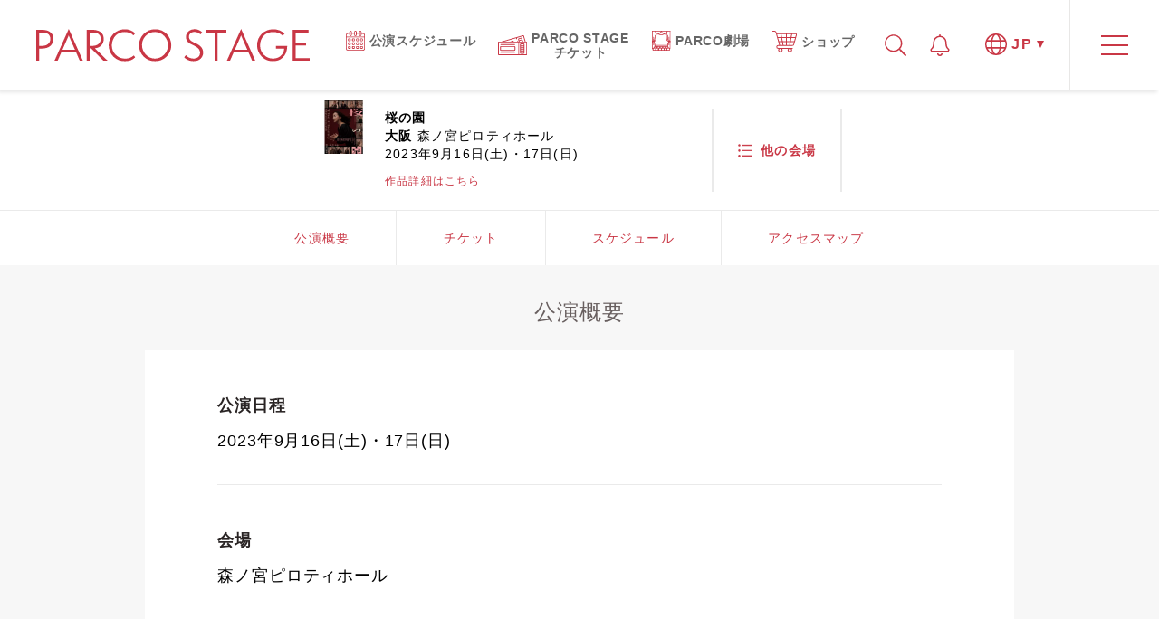

--- FILE ---
content_type: text/html; charset=UTF-8
request_url: https://stage.parco.jp/program/sakuranosono2023/10399/
body_size: 9418
content:
<!DOCTYPE html>
<html lang="ja">
<head>
    <meta charset="UTF-8">
    <meta name="viewport" content="width=device-width, initial-scale=1.0">
    <meta http-equiv="X-UA-Compatible" content="ie=edge">

<!-- OGP -->
    <link rel="shortcut icon" type="image/x-icon" href="/favicon.ico">
<link rel="icon" type="image/png" href="/favicon-16x16.png" sizes="16x16">
<link rel="icon" type="image/png" href="/favicon-32x32.png" sizes="32x32">
<link rel="icon" type="image/png" href="/android-chrome-192x192.png" sizes="192x192">
<link rel="icon" type="image/png" href="/android-chrome-256x256.png" sizes="256x256">
<link rel="apple-touch-icon" href="/apple-touch-icon-180x180.png" sizes="180x180">
<link rel="mask-icon" sizes="any" href="/safari-pinned-tab.svg" color="#c93745">

<title>森ノ宮ピロティホール | 桜の園 | PARCO STAGE -パルコステージ-</title>
<meta name="description" content="桜の園の森ノ宮ピロティホール公演ページです。全国各地で上演されるパルコ・プロデュース公演の公演情報はこちら！">
<meta name="keywords" content="PARCO,STAGE,劇場,パルコ,舞台,渋谷,SHIBUYA,PRODUCE,プロデュース,PLAY">

<meta property="fb:admins" content="100005423256030">
<meta property="og:locale" content="ja_JP" />
<meta property="og:type" content="article" />
<meta property="og:title" content="森ノ宮ピロティホール | 桜の園 | PARCO STAGE -パルコステージ-" />
<meta property="og:url" content="https://stage.parco.jp/program/sakuranosono2023/10399/" />
<meta property="og:site_name" content="PARCO STAGE -パルコステージ-" />
<meta property="og:description" content="桜の園の森ノ宮ピロティホール公演ページです。全国各地で上演されるパルコ・プロデュース公演の公演情報はこちら！" />

<meta property="og:image" content="https://stage.parco.jp//image/parcoplay/store/storage/w176xh176/sakuranosono_ur_0613new.jpg" /><!-- /OGP -->
    <link rel="stylesheet" href="/assets/lib/modaal/css/modaal.css"/>
<link rel="stylesheet" href="/assets/css/reset.css">
<link rel="stylesheet" href="/assets/css/common.css?1768394429">
<link rel="stylesheet" href="/assets/css/jn.css">    <link rel="stylesheet" href="/assets/css/program_detail_sp.css">
    <link rel="stylesheet" href="/assets/css/program_detail_pc.css">
    <link href="https://fonts.googleapis.com/css?family=Montserrat:400,500" rel="stylesheet">
<!-- Google Tag Manager -->
<script>(function(w,d,s,l,i){w[l]=w[l]||[];w[l].push({'gtm.start':
new Date().getTime(),event:'gtm.js'});var f=d.getElementsByTagName(s)[0],
j=d.createElement(s),dl=l!='dataLayer'?'&l='+l:'';j.async=true;j.src=
'https://www.googletagmanager.com/gtm.js?id='+i+dl;f.parentNode.insertBefore(j,f);
})(window,document,'script','dataLayer','GTM-595RC7T');</script>
<!-- End Google Tag Manager -->
</head>
<body>
    <!-- Google Tag Manager (noscript) -->
<noscript><iframe src="https://www.googletagmanager.com/ns.html?id=GTM-595RC7T"
height="0" width="0" style="display:none;visibility:hidden"></iframe></noscript>
<!-- End Google Tag Manager (noscript) -->

<header>
	<div class="navBar">
		<div class="navBar__fixedBox blurEffect">
			<div class="searchBox pc">
				<div class="searchBox__wrapIn">
					<form action="/library" method="get" id="seach_form">
						<input type="text" name="keywd" class="searchBox__input" placeholder="キーワード検索">
						<button type="submit" form="seach_form" value="Submit" class="searchBox__submit">検索</button>
					</form>
				</div>
				<div class="searchBox__close">
					<img src="/assets/images/white_close.svg" alt="CLOSE">
				</div>
			</div>
			<div class="navBar__wrapIn">
                                    <div class="navBar__logo">
					<a href="/"><img src="/assets/images/logo.svg" alt="PARCO STAGE｜パルコ"></a>
				</div>
                
                <ul class="navBar__itemList pc">
					<li>
						<a href="/calendar/">
							<p class="link-icon icon-calendar"><img src="/assets/images/ico-calendar.svg" alt="公演スケジュール"></p>
							<p class="link-text">公演スケジュール</p>
						</a>
					</li>
					<li>
						<a href="/pst/">
							<p class="link-icon icon-ticket"><img src="/assets/images/ico-ticket.svg" alt="PARCO STAGE チケット"></p>
							<p class="link-text">PARCO STAGE<br>チケット</p>
						</a>
					</li>
					<li>
						<a href="/parcotheater">
							<p class="link-icon icon-theater"><img src="/assets/images/ico-theater.svg" alt="PARCO劇場"></p>
							<p class="link-text">PARCO劇場</p>
						</a>
					</li>
				<li>
						<a href="https://online.parco.jp/shop/c/cs027998/" target="_blank">
							<p class="link-icon icon-shop"><img src="/assets/images/ico-shop.svg" alt="ショップ"></p>
							<p class="link-text">ショップ</p>
						</a>
					</li>
				</ul>
				<ul class="navBar__iconList">
					<li class="pc navBar__iconList--search">
						<img src="/assets/images/search.svg" alt="検索" class="icon_unactive">
						<img src="/assets/images/white_search.svg" alt="検索" class="icon_active">
					</li>
					<li class="navBar__iconList--bell">
						<a href="https://twitter.com/parcostage/" target="_blank">
							<img src="/assets/images/bell.svg" alt="通知">
							<span class="number"  data-stt-ignore></span>
						</a>
					</li>
					<li class="navBar__iconList--lang" data-stt-ignore>
						<div class="navBar__iconList--lang--btn">
							<img src="/assets/images/globe.svg" alt="言語" class="icon_unactive">
							<img src="/assets/images/white_globe.svg" alt="言語" class="icon_active">
							<p class="pc navBar__iconList--lang--txt">JP</p>
						</div>
						<div class="navBar__iconList--lang--box__wrapper">
							<ul class="navBar__iconList--lang--box">
								<li class="en">
									<a href="#lang-en" class="js-lang-modal"><p>English</p></a>
								</li>
                								<li class="ja">
									<a href="#lang-ja" class="js-lang-modal-ja" data-stt-changelang="ja" data-stt-ignore><p>日本語</p></a>
								</li>
							</ul>
						</div>
					</li>
				</ul>
				<div class="navBar__menu">
					<span class="navBar__menu--centerLine"></span>
				</div>
				<div class="navBar__menu--close">
					<img src="/assets/images/close.svg" alt="X">
				</div>
			</div>
		</div>
		<div class="navBar__menuList__wrapper sp">
			<ul class="navBar__menuList">
				<li class="navBar__menuList--01">
					<a href="/calendar/">
						公演スケジュール
					</a>
					<a href="/library/" class="library">
						ライブラリ
					</a>
					<a href="/ticket/">
						チケット購入方法
					</a>
					<a href="/blog/" class="blog">
						ブログ
					</a>
					<a href="/parcotheater">
						PARCO 劇場
					</a>
					<a href="/pst/">
						<span>PARCO STAGEチケット</span>
					</a>
					<!-- <a href="/parste/" target="_blank">
						パルステ! <span class="note">(スマートフォンアプリ)</span>
					</a> -->
					<a href="https://stage.parco-enta.com/" target="_blank">
						PARCO STAGE SHOP <br>
						<span class="note">(オンラインショップ)</span>
					</a>
				</li>
				<li class="navBar__menuList--03">
					<a href="https://www.youtube.com/channel/UCDd6DFW1BKo4n0CPm2tGhkg"><img src="/assets/images/youtube.svg" width="23" alt=""></a>
					<a href="https://www.facebook.com/pg/parcostage/"><img src="/assets/images/facebook.svg" width="18" alt=""></a>
					<a href="https://twitter.com/parcostage"><img src="/assets/images/x.svg" width="18" alt=""></a>
					<a href="https://www.instagram.com/parco_stage/"><img src="/assets/images/insta.svg" width="20" alt=""></a>
					<!-- <a href="https://page.line.me/parcostage"><img src="/assets/images/line.svg"  width="19" alt=""></a> -->
					<br>
					<a href="/theater_agreement/">PARCO STAGE鑑賞基本約款</a>
					<a href="/rule/">チケット転売の禁止について</a><br>
					<a href="https://www.parco.co.jp/terms/" target="_blank">ご利用規約</a>
					<a href="http://www.parco.co.jp/privacy/" target="_blank">プライバシーポリシー</a><br>
					<a href="https://www.parco.co.jp/requirements/" target="_blank">サイト利用環境</a>
					<a href="/contact/">お問い合わせ</a>
				</li>
				<li class="navBar__menuList--04">
					<a href="https://parco.jp/" target="_blank">PARCO TOP</a>
										<a href="https://shibuya.parco.jp/" target="_blank">渋谷PARCO</a>
				</li>
			</ul>
		</div>
	</div>
	<div class="navBar__menuList__wrapper pc">
		<div class="blurEffect"></div>
		<div class="navBar__menuList__logo">
			<img src="/assets/images/logo.svg" alt="PARCO STAGE">
			<div class="navBar__menuList__logo--close">
				<img src="/assets/images/close.svg" alt="X">
			</div>
		</div>
		<ul class="navBar__menuList">
			<li class="navBar__menuList--01">
				<a href="/calendar/">
					公演スケジュール
				</a>
				<a href="/library/" class="library">
					ライブラリ
				</a>
				<a href="/ticket/">
					チケット購入方法
				</a>
				<a href="/blog/" class="blog">
					ブログ
				</a>
			</li>
			<li class="navBar__menuList--02">
				<!-- <div class="navBar__menuList--02--shop">
				</div> -->
				<div class="navBar__menuList--02--magazine">
					<a href="/parcotheater">
						PARCO 劇場
					</a>
					<a href="/pst/">
						<span>PARCO STAGEチケット</span>
					</a>
					<!-- <a href="/parste/" target="_blank">
						パルステ! <span class="note">(スマートフォンアプリ)</span>
					</a> -->
					<a href="https://stage.parco-enta.com/" target="_blank">
						PARCO STAGE SHOP <br><span class="note">(オンラインショップ)</span>
					</a>
				</div>
			</li>
			<li class="navBar__menuList--05">
				<a href="https://www.youtube.com/channel/UCDd6DFW1BKo4n0CPm2tGhkg" target="_blank"><img src="/assets/images/youtube.svg" width="23" alt=""></a>
				<a href="https://www.facebook.com/pg/parcostage/" target="_blank"><img src="/assets/images/facebook.svg" width="18" alt=""></a>
				<a href="https://twitter.com/parcostage" target="_blank"><img src="/assets/images/x.svg" width="18" alt=""></a>
				<a href="https://www.instagram.com/parco_stage/" target="_blank"><img src="/assets/images/insta.svg" width="20" alt=""></a>
				<!-- <a href="https://page.line.me/parcostage" target="_blank"><img src="/assets/images/line.svg"  width="19" alt=""></a> -->
			</li>
			<li class="navBar__menuList--03" style="margin-bottom: 0;">
				<a href="/theater_agreement/">PARCO STAGE鑑賞基本約款</a>
				<a href="/rule/">チケット転売の禁止について</a>
			</li>
			<li class="navBar__menuList--03">
				<a href="https://www.parco.co.jp/terms/" target="_blank">ご利用規約</a>
				<a href="https://www.parco.co.jp/privacy/" target="_blank">プライバシーポリシー</a>
				<a href="https://www.parco.co.jp/requirements/" target="_blank">サイト利用環境</a>
				<a href="/contact/">お問い合わせ</a>
			</li>
			<li class="navBar__menuList--04">
				<a href="https://parco.jp" target="_blank">PARCO TOP</a>
								<a href="https://shibuya.parco.jp/" target="_blank">渋谷PARCO</a>
			</li>
		</ul>
	</div>
</header>
    <div class="blurEffect">
        <div class="programDetail__navBar">
            <div class="programDetail__navBar__wrapIn">
                <div class="programDetail__navBar__infoBlock">
                    <div class="programDetail__navBar__infoBlock--img">
                        <img src="/image/parcoplay/store/storage/w176xh176/sakuranosono_ur_0613new.jpg" alt="桜の園">
                        <div class="bg-img-blur sp"></div>
                    </div>
                    <div class="programDetail__navBar__infoBlock__txt">
                        <p class="programDetail__navBar__infoBlock__txt--name">
                            桜の園<br>
                            大阪                            <span>
                                森ノ宮ピロティホール                            </span>
                                                        <br><span>
                                2023年9月16日(土)・17日(日)                            </span>
                                                    </p>
                        <div class="programDetail__navBar__infoBlock__txt--menu">
                            <a href="/program/sakuranosono2023/">
                                作品詳細はこちら
                            </a>
                            <!-- <a href="">
                                チケット購入
                            </a> -->
                        </div>
                    </div>
                    <div class="programDetail__navBar__infoBlock--modalBtn openModal">
                        <div class="programDetail__navBar__infoBlock--modalBtn--icon"></div>
                        <p>他の<br class="sp">会場</p>
                    </div>
                </div>
            </div>
        </div>
        <div class="programNavBar navBarScroll">
            <div class="programNavBar__wrapIn">
                <ul class="programNavBar__list">
                                                            <li class="programNavBar__list__item">
                        <a href="#sect_overview">
                            <p>
                                公演概要
                            </p>
                        </a>
                    </li>
                                                            <li class="programNavBar__list__item">
                        <a href="#sect_ticket">
                            <p>
                                チケット
                            </p>
                        </a>
                    </li>
                                                            <li class="programNavBar__list__item">
                        <a href="#sect_schedule">
                            <p>
                                スケジュール
                            </p>
                        </a>
                    </li>
                                                                                <li class="programNavBar__list__item">
                        <a href="#sect_access">
                            <p>
                                アクセスマップ
                            </p>
                        </a>
                    </li>
                                    </ul>
            </div>
        </div>


                        <section class="sect_overview" id="overview">
            <div class="sect_overview__wrapIn">
                <h2 class="sect_overview--ttl">
                    公演概要
                </h2>
                <ul class="sect_overview__contWrapper">
                                        <li class="sect_overview__txtBlock">
                        <h3 class="sect_overview__txtBlock--ttl">
                            公演日程
                        </h3>
                        <div class="sect_overview__txtBlock--cont">
                            2023年9月16日(土)・17日(日)                        </div>
                    </li>
                                                            <li class="sect_overview__txtBlock">
                        <h3 class="sect_overview__txtBlock--ttl">
                            会場
                        </h3>
                        <div class="sect_overview__txtBlock--cont">
                            森ノ宮ピロティホール                        </div>
                    </li>
                                                            <li class="sect_overview__txtBlock">
                        <h3 class="sect_overview__txtBlock--ttl">
                            料金 (全席指定・税込)                        </h3>
                        <div class="sect_overview__txtBlock--cont">
                            11,000円<br />                        </div>
                    </li>
                                        <li class="sect_overview__txtBlock">
                        <h3 class="sect_overview__txtBlock--ttl">
                            一般発売日                        </h3>
                        <div class="sect_overview__txtBlock--cont">
                            2023年8月13日(日)AM10:00<br />                        </div>
                    </li>
                                        <li class="sect_overview__txtBlock">
                        <h3 class="sect_overview__txtBlock--ttl">
                            上演時間                        </h3>
                        <div class="sect_overview__txtBlock--cont">
                            約3時間(休憩20分含む)予定<br />                        </div>
                    </li>
                                        <li class="sect_overview__txtBlock">
                        <h3 class="sect_overview__txtBlock--ttl">
                            主催                        </h3>
                        <div class="sect_overview__txtBlock--cont">
                            関西テレビ放送/サンライズプロモーション大阪<br />                        </div>
                    </li>
                                        <li class="sect_overview__txtBlock">
                        <h3 class="sect_overview__txtBlock--ttl">
                            企画・製作                        </h3>
                        <div class="sect_overview__txtBlock--cont">
                            パルコ<br />                        </div>
                    </li>
                                        <li class="sect_overview__txtBlock">
                        <h3 class="sect_overview__txtBlock--ttl">
                            お問合せ                        </h3>
                        <div class="sect_overview__txtBlock--cont">
                            キョードーインフォメーション 0570-200-888 [11:00～18:00 ※日祝は休業]<br />                        </div>
                    </li>
                                                            <li class="sect_overview__txtBlock">
                                                <h3 class="sect_overview__txtBlock--ttl">注意事項</h3>
                                                <div class="sect_overview__txtBlock--cont">
                            ※未就学児入場不可。 <br />※営利目的の転売禁止。 <br />※出演者変更に伴う払戻し不可。 <br />※車いす席をご利用のお客様はチケットをご購入の上、事前にお問い合わせ先にご連絡ください。 <br />※2枚以上でご購入されたお客様は、状況によっては連席でご案内できない場合がございます。予めご了承ください。 <br />※公演中止の場合を除き、お客様の体調不良および新型コロナウイルス感染によるチケットの払い戻しはいたしません。チケットご購入の際には、ご自身の体調や環境をふまえご判断くださいますようお願いいたします。 <br />※ご来場・ご観劇の際には、感染予防策へのご協力をお願いいたします。 <br />※会場での感染予防対策の詳細は、随時キョードー大阪 公式サイトにてご案内致しますので、ご確認ください。<br /><a href="https://kyodo-osaka.co.jp/search/detail/6838" target="_blank">【キョードー大阪 公式サイトはこちら】</a><br />
今後の感染状況や政府諸機関の方針によって、上記にてご案内いたしました内容を変更させていただく場合がございます。 <br />以上、予めご了承ください。<br />
&nbsp;<br />
<span style="color: royalblue;">※本公演では喫煙シーンがございます。健康に害のない、電子タバコを使用しております。あらかじめご了承くださいますようお願いいたします。</span><br />                        </div>
                    </li>
                                    </ul>
            </div>
        </section>
                        <section class="sect_ticket" id="ticket">
            <div class="sect_ticket__wrapIn">
                <h2 class="sect_ticket--ttl">
                    チケット
                </h2>
                <ul class="sect_ticket__contWrapper">
                                                            <li class="sect_ticket__txtBlock">
                        <h3 class="sect_ticket__txtBlock--ttl">
                            チケットぴあ                        </h3>
                        <div class="sect_ticket__txtBlock--info">
                            <a href="https://w.pia.jp/t/sakuranosono2023/">https://w.pia.jp/t/sakuranosono2023/</a><br />Pコード：519-346　セブン-イレブン<br />                        </div>
                    </li>
                                        <li class="sect_ticket__txtBlock">
                        <h3 class="sect_ticket__txtBlock--ttl">
                            ローソンチケット                        </h3>
                        <div class="sect_ticket__txtBlock--info">
                            <a href="https://l-tike.com/sakuranosono2023/">https://l-tike.com/sakuranosono2023/</a><br />Lコード：56929　ローソン、ミニストップ店内Loppi<br />                        </div>
                    </li>
                                        <li class="sect_ticket__txtBlock">
                        <h3 class="sect_ticket__txtBlock--ttl">
                            e+(イープラス)                        </h3>
                        <div class="sect_ticket__txtBlock--info">
                            <a href="https://eplus.jp/sakuranosono2023/">https://eplus.jp/sakuranosono2023/</a><br />ファミリーマート店内Famiポート<br />                        </div>
                    </li>
                                        <li class="sect_ticket__txtBlock">
                        <h3 class="sect_ticket__txtBlock--ttl">
                            CNプレイガイド                        </h3>
                        <div class="sect_ticket__txtBlock--info">
                            <a href="https://www.cnplayguide.com/sakuranosono2023/">https://www.cnplayguide.com/sakuranosono2023/</a><br />ファミリーマート店内Famiポート <br />0570-08-9999(オペレーター対応) [平日11:00 ～ 15:00 / 土日祝10:00 ～ 15:00］<br />                        </div>
                    </li>
                                        <li class="sect_ticket__txtBlock">
                        <h3 class="sect_ticket__txtBlock--ttl">
                            楽天チケット                        </h3>
                        <div class="sect_ticket__txtBlock--info">
                            <a href="http://r-t.jp/sakuranosono2023">http://r-t.jp/sakuranosono2023</a><br />                        </div>
                    </li>
                                        <li class="sect_ticket__txtBlock">
                        <h3 class="sect_ticket__txtBlock--ttl">
                            森ノ宮ピロティホール                        </h3>
                        <div class="sect_ticket__txtBlock--info">
                            窓口販売のみ(11:00～17:00／火曜日休み ※発売初日のみ10:00～17:00）<br />                        </div>
                    </li>
                                                        </ul>
            </div>
        </section>
                        <section class="sect_schedule" id="schedule">
            <div class="sect_schedule__wrapIn">
                <h2 class="sect_schedule--ttl">
                    スケジュール
                </h2>
                <div class="sect_schedule__txtBlock">
                                                                                <table class="sect_schedule__txtBlock__tbl">
                        <tr>
                            <th>
                                <span class="number">9</span>
                                <!-- <span class="letter">月</span>  -->
                            </th>
                                                        <th class="saturday">
                                <span class="number">16</span><br>
                                <span class="letter">（土）</span>
                            </th>
                                                        <th class="sunday">
                                <span class="number">17</span><br>
                                <span class="letter">（日）</span>
                            </th>
                                                    </tr>
                                                <tr>
                            <td>
                                13:00                            </td>
                                                                                                                        <td class="empty">
                                &nbsp;
                            </td>
                                                                                                                                                        <td>
                                ●                            </td>
                                                                                    </tr>
                                                <tr>
                            <td>
                                17:00                            </td>
                                                                                                                        <td>
                                ●*                            </td>
                                                                                                                                                        <td class="empty">
                                &nbsp;
                            </td>
                                                                                    </tr>
                                            </table>
                                                                                                    <p class="sect_schedule__txtBlock__note">※開場は開演の45分前<br />
*＝アフタートークあり<br />
&nbsp;<br />
<strong>『桜の園』大阪公演にてアフタートークショー開催決定！</strong><br />公演の終了後、若干の休憩をはさみ、アフタートークを行います。公演当日の公演チケットを持ったお客様が対象です。ご観劇時と同じ座席でご覧ください。<br />
<strong>＜対象公演＞</strong>2023年9月16日(土)17:00開演<br /><strong>＜登壇者＞</strong>八嶋智人、松尾貴史、竪山隼太<br /></p>
                                    </div>
            </div>
        </section>
        
        
                <section class="sect_access" id="access">
            <div class="sect_access__wrapIn">
                <h2 class="sect_access--ttl">
                    アクセスマップ
                </h2>
                <ul class="sect_access__contWrapper">
                    <li class="sect_access__txtBlock">
                                                <p class="sect_loct__note"><iframe src="https://www.google.com/maps/embed?pb=!1m18!1m12!1m3!1d3280.9662056221014!2d135.5295911152317!3d34.680802380439545!2m3!1f0!2f0!3f0!3m2!1i1024!2i768!4f13.1!3m3!1m2!1s0x6000e0c9d6df2eef%3A0xc2b7e33f5bfb4bc4!2z5qOu44OO5a6u44OU44Ot44OG44Kj44Ob44O844Or!5e0!3m2!1sja!2sjp!4v1670916946319!5m2!1sja!2sjp" width="600" height="450" style="border:0;" allowfullscreen="" loading="lazy" referrerpolicy="no-referrer-when-downgrade"></iframe></p>
                    </li>
                </ul>
            </div>
        </section>
        

        <div class="backBtn">
        <a href="/program/sakuranosono2023">
            <p>
                作品ページに戻る
            </p>
        </a>
        </div>
        <div class="programDetail__fv">
            <div class="programDetail__fv__wrapIn">
                <div class="programDetail__fv--img">
                    <img src="/image/parcoplay/store/storage/w176xh176/sakuranosono_ur_0613new.jpg" alt="桜の園">
                    <div class="bg-img-blur"></div>
                </div>
                <div class="programDetail__fv__txt">
                    <p class="programDetail__fv__txt--name">
                        桜の園                    </p>
                    <p class="programDetail__fv__txt--place">
                        大阪 <span>森ノ宮ピロティホール</span>
                    </p>
                                        <p class="programDetail__fv__txt--place"><span>2023年9月16日(土)・17日(日)</span></p>
                                    </div>
                <div class="programDetail__fv__modalOpen pc openModal">
                    <div class="programDetail__fv__modalOpen--icon"></div>
                    <p>他の<br class="sp">会場</p>
                </div>
            </div>
        </div>
    </div>
    <div class="programModal">
        <div class="programModal__wrapIn">
                        <h2 class="programModal__ttl">
                <span class="programModal__ttl--main">
                    桜の園 <br>その他会場
                </span>
            </h2>
            <ul class="programModal__list">
                            <li class="programModal__list__item">
                    <a href="/program/sakuranosono2023/10395">
                        <div class="programModal__list__item__wrapper">
                            <div class="programModal__list__item--loct">
                                <p>
                                    東京                                </p>
                            </div>
                            <div class="programModal__list__item__detail">
                                <p class="programModal__list__item__detail--name">
                                    PARCO劇場                                </p>
                                <p class="programModal__list__item__detail--date">
                                                                            2023年8月7日(月)～29日(火) ＜8/7(月)＝プレビューオープン＞                                                                    </p>
                                <p class="programModal__list__item__detail--status now sp">
                                                                        8月7日 開幕
                                                                    </p>
                            </div>
                        </div>
                    </a>
                </li>
                                <li class="programModal__list__item">
                    <a href="/program/sakuranosono2023/10396">
                        <div class="programModal__list__item__wrapper">
                            <div class="programModal__list__item--loct">
                                <p>
                                    宮城                                </p>
                            </div>
                            <div class="programModal__list__item__detail">
                                <p class="programModal__list__item__detail--name">
                                    東京エレクトロンホール宮城                                </p>
                                <p class="programModal__list__item__detail--date">
                                                                            2023年9月2日(土) 13:00開演                                                                    </p>
                                <p class="programModal__list__item__detail--status now sp">
                                                                        9月2日 開幕
                                                                    </p>
                            </div>
                        </div>
                    </a>
                </li>
                                <li class="programModal__list__item">
                    <a href="/program/sakuranosono2023/10397">
                        <div class="programModal__list__item__wrapper">
                            <div class="programModal__list__item--loct">
                                <p>
                                    広島                                </p>
                            </div>
                            <div class="programModal__list__item__detail">
                                <p class="programModal__list__item__detail--name">
                                    上野学園ホール                                </p>
                                <p class="programModal__list__item__detail--date">
                                                                            2023年9月6日(水) 13:30開演                                                                    </p>
                                <p class="programModal__list__item__detail--status now sp">
                                                                        9月6日 開幕
                                                                    </p>
                            </div>
                        </div>
                    </a>
                </li>
                                <li class="programModal__list__item">
                    <a href="/program/sakuranosono2023/10398">
                        <div class="programModal__list__item__wrapper">
                            <div class="programModal__list__item--loct">
                                <p>
                                    愛知                                </p>
                            </div>
                            <div class="programModal__list__item__detail">
                                <p class="programModal__list__item__detail--name">
                                    日本特殊陶業市民会館 ビレッジホール                                </p>
                                <p class="programModal__list__item__detail--date">
                                                                            2023年9月13日(水)13:00開演                                                                    </p>
                                <p class="programModal__list__item__detail--status now sp">
                                                                        9月13日 開幕
                                                                    </p>
                            </div>
                        </div>
                    </a>
                </li>
                                <li class="programModal__list__item">
                    <a href="/program/sakuranosono2023/10400">
                        <div class="programModal__list__item__wrapper">
                            <div class="programModal__list__item--loct">
                                <p>
                                    高知                                </p>
                            </div>
                            <div class="programModal__list__item__detail">
                                <p class="programModal__list__item__detail--name">
                                    高知県立県民文化ホール オレンジホール                                </p>
                                <p class="programModal__list__item__detail--date">
                                                                            2023年9月20日(水) 18:00開演                                                                    </p>
                                <p class="programModal__list__item__detail--status now sp">
                                                                        9月20日 開幕
                                                                    </p>
                            </div>
                        </div>
                    </a>
                </li>
                                <li class="programModal__list__item">
                    <a href="/program/sakuranosono2023/10401">
                        <div class="programModal__list__item__wrapper">
                            <div class="programModal__list__item--loct">
                                <p>
                                    福岡                                </p>
                            </div>
                            <div class="programModal__list__item__detail">
                                <p class="programModal__list__item__detail--name">
                                    キャナルシティ劇場                                </p>
                                <p class="programModal__list__item__detail--date">
                                                                            2023年9月23日(土)・24日(日)                                                                    </p>
                                <p class="programModal__list__item__detail--status now sp">
                                                                        9月23日 開幕
                                                                    </p>
                            </div>
                        </div>
                    </a>
                </li>
                            </ul>
                                    <h3 class="programModal__ttl">
                <span class="programModal__ttl--main">
                    その他作品
                </span>
                            </h3>
            <ul class="programModal__otherBlog__list">
                            <li class="programModal__otherBlog__list__item">
                    <a href="/program/ll_2026_jan/10871" class="programModal__otherBlog__list__item__wrapper">
                        <div class="programModal__otherBlog__list__item--img">
                            <img src="/image/parcoplay/store/storage/w372xh372/202601loveletters_chirashi_omote.jpg" alt="ラヴ・レターズ">
                            <div class="bg-img-blur"></div>
                        </div>
                        <div class="programModal__otherBlog__list__item__txtBlock">
                            <p class="programModal__otherBlog__list__item__txtBlock--subtitle1">
                                                            </p>
                            <h3 class="programModal__otherBlog__list__item__txtBlock--ttl">
                                ラヴ・レターズ                            </h3>
                            <p class="programModal__otherBlog__list__item__txtBlock--subtitle2">
                                ～2026 New Year Special～                            </p>
                            <p class="programModal__otherBlog__list__item__txtBlock--loct">
                                大阪                            </p>
                            <p class="programModal__otherBlog__list__item__txtBlock--loct2">
                                枚方市総合文化芸術センター 関西医大 大ホール                            </p>
                            <p class="programModal__otherBlog__list__item__txtBlock--date">
                                                                    2026年2月1日(日)14:30開演                                                            </p>
                        </div>
                    </a>
                </li>
                                <li class="programModal__otherBlog__list__item">
                    <a href="/program/presentlaughter/10859" class="programModal__otherBlog__list__item__wrapper">
                        <div class="programModal__otherBlog__list__item--img">
                            <img src="/image/parcoplay/store/storage/w372xh372/presentlaughter_chirashiomote.jpg" alt="プレゼント・ラフター">
                            <div class="bg-img-blur"></div>
                        </div>
                        <div class="programModal__otherBlog__list__item__txtBlock">
                            <p class="programModal__otherBlog__list__item__txtBlock--subtitle1">
                                PARCO PRODUCE 2026                            </p>
                            <h3 class="programModal__otherBlog__list__item__txtBlock--ttl">
                                プレゼント・ラフター                            </h3>
                            <p class="programModal__otherBlog__list__item__txtBlock--subtitle2">
                                                            </p>
                            <p class="programModal__otherBlog__list__item__txtBlock--loct">
                                京都                            </p>
                            <p class="programModal__otherBlog__list__item__txtBlock--loct2">
                                京都劇場                            </p>
                            <p class="programModal__otherBlog__list__item__txtBlock--date">
                                                                    2026年3月4日(水)                                                                        〜2026年3月8日(日)                                                                                                </p>
                        </div>
                    </a>
                </li>
                                <li class="programModal__otherBlog__list__item">
                    <a href="/program/pornostar/10880" class="programModal__otherBlog__list__item__wrapper">
                        <div class="programModal__otherBlog__list__item--img">
                            <img src="/image/parcoplay/store/storage/w372xh372/pornostar_chirashi_om.jpg" alt="音楽劇 ポルノスター">
                            <div class="bg-img-blur"></div>
                        </div>
                        <div class="programModal__otherBlog__list__item__txtBlock">
                            <p class="programModal__otherBlog__list__item__txtBlock--subtitle1">
                                PARCO & CUBE produce 2026                            </p>
                            <h3 class="programModal__otherBlog__list__item__txtBlock--ttl">
                                音楽劇 ポルノスター                            </h3>
                            <p class="programModal__otherBlog__list__item__txtBlock--subtitle2">
                                                            </p>
                            <p class="programModal__otherBlog__list__item__txtBlock--loct">
                                大阪                            </p>
                            <p class="programModal__otherBlog__list__item__txtBlock--loct2">
                                森ノ宮ピロティホール                            </p>
                            <p class="programModal__otherBlog__list__item__txtBlock--date">
                                                                    2026年3月8日(日)                                                                        〜2026年3月16日(月)                                                                                                </p>
                        </div>
                    </a>
                </li>
                                <li class="programModal__otherBlog__list__item">
                    <a href="/program/jinrocklime/10877" class="programModal__otherBlog__list__item__wrapper">
                        <div class="programModal__otherBlog__list__item--img">
                            <img src="/image/parcoplay/store/storage/w372xh372/jinrocklime_chirashiomote.jpg" alt="ジン・ロック・ライム">
                            <div class="bg-img-blur"></div>
                        </div>
                        <div class="programModal__otherBlog__list__item__txtBlock">
                            <p class="programModal__otherBlog__list__item__txtBlock--subtitle1">
                                PARCO PRODUCE 2026                             </p>
                            <h3 class="programModal__otherBlog__list__item__txtBlock--ttl">
                                ジン・ロック・ライム                            </h3>
                            <p class="programModal__otherBlog__list__item__txtBlock--subtitle2">
                                                            </p>
                            <p class="programModal__otherBlog__list__item__txtBlock--loct">
                                大阪                            </p>
                            <p class="programModal__otherBlog__list__item__txtBlock--loct2">
                                ＳｋｙシアターＭＢＳ                            </p>
                            <p class="programModal__otherBlog__list__item__txtBlock--date">
                                                                    2026年4月18日(土)・19日(日)                                                            </p>
                        </div>
                    </a>
                </li>
                                <li class="programModal__otherBlog__list__item">
                    <a href="/program/marystuart2026/10892" class="programModal__otherBlog__list__item__wrapper">
                        <div class="programModal__otherBlog__list__item--img">
                            <img src="/image/parcoplay/store/storage/w372xh372/marystuart_chirashiomote.jpg" alt="メアリー・ステュアート">
                            <div class="bg-img-blur"></div>
                        </div>
                        <div class="programModal__otherBlog__list__item__txtBlock">
                            <p class="programModal__otherBlog__list__item__txtBlock--subtitle1">
                                パルコ・プロデュース2026                            </p>
                            <h3 class="programModal__otherBlog__list__item__txtBlock--ttl">
                                メアリー・ステュアート                            </h3>
                            <p class="programModal__otherBlog__list__item__txtBlock--subtitle2">
                                by Friedrich Schiller, A New Adaptation by Robert Icke                            </p>
                            <p class="programModal__otherBlog__list__item__txtBlock--loct">
                                兵庫                            </p>
                            <p class="programModal__otherBlog__list__item__txtBlock--loct2">
                                兵庫県立芸術文化センター 阪急 中ホール                            </p>
                            <p class="programModal__otherBlog__list__item__txtBlock--date">
                                                                    2026年5月14日(木)                                                                        〜2026年5月17日(日)                                                                                                </p>
                        </div>
                    </a>
                </li>
                            </ul>
                        <a href="/calendar">
                <div class="programPageBtn">
                    <p class="programPageBtn--txt">
                        一覧を見る
                    </p>
                </div>
            </a>
            <div class="modalClose"></div>
        </div>
    </div>
    <!-- breadcrumb -->
    <div class="breadcrumb">
        <ul class="breadcrumb__list">
                        <li class="breadcrumb__list__item home" itemscope="itemscope" itemtype="http://data-vocabulary.org/Breadcrumb">
                <a href="/" itemprop="url">
                    <span itemprop="title">PARCO STAGE ホーム</span>
                </a>
            </li>
            <li class="breadcrumb__list__item home" itemscope="itemscope" itemtype="http://data-vocabulary.org/Breadcrumb">
                <a href="/program/sakuranosono2023" itemprop="url">
                    <span itemprop="title">桜の園</span>
                </a>
            </li>
            <li class="breadcrumb__list__item" itemscope="itemscope" itemtype="http://data-vocabulary.org/Breadcrumb">
            <span itemprop="title">
                                    大阪公演（森ノ宮ピロティホール）   
                            </span>
            </li>
        </ul>
    </div>
    <!-- breadcrumb -->
     
    
<footer class="footer">
	<div class="contact">
		<!-- <p>
			JASRAC視聴許諾番号<span> S0506131511</span>
		</p> -->
		<p class="note">
			<a href="/theater_agreement/" style="margin-right: 20px;">PARCO STAGE鑑賞基本約款</a>
			<a href="https://stage.parco.jp/rule/">チケット転売禁止に関するお願い</a>
		</p>
	</div>
	<div class="copyright">
		<a href="https://parco.jp/" target="_blank"><img src="/assets/images/footer_logo.svg" alt="PARCO" class="copyright--logo"></a>
		<div class="copyright--message pc">無断転載禁止</div>
		<img src="/assets/images/copyright.svg" alt="&copy;PARCO.Co.,LTD" class="copyright--txt">
		<div class="copyright--message sp">無断転載禁止</div>
	</div>

	<div id="btn_pageTop" class="scrollTop">
		<img src="/assets/images/scroll_top.svg" alt="ページトップ">
	</div>
</footer>

<div class="lang" data-stt-ignore>
		<section class="lang__item" id="lang-en">
		<div class="lang__item__cover"></div>
		<div class="lang__item__contents">
			<h2 class="lang__item__contents__title">Attention</h2>
			<div class="lang__item__contents__text">
                <p class="txt">Attention<br>
                <br>
                The following pages are about services provided for foreigners who live in Japan.<br>
                Foreigners who are not residents may not have access to all services.<br>
                Please agree after confirming the following items.<br>
                <br>
                In the following pages, sections without English translations are displayed in Japanese. In such cases, please use a web translation service. Please note that our company is not responsible for the translations and that the translated pages are provided to customers for reference. Descriptions of our content and services conform to the original Japanese text.<br>
                <br>
                Call center services are only available in Japanese. Please note that inquiries in other languages cannot be accommodated.<br>
                Please be aware that some of the services we offer may not be available to those living outside Japan</p>
			</div>
			<div class="lang__item__contents__agree"><a href="/en/" class="js-langchange-en">I agree with the information above.</a></div>
			<div class="lang__item__contents__notagree"><a href="#">I do not agree with the information above.</a></div>
			<button class="lang__item__contents__close js-lang-modal-close"><img src="/assets/images/close.svg" alt="CLOSE"></button>
		</div>
	</section>

		<section class="lang__item" id="lang-zh-TW">
		<div class="lang__item__cover"></div>
		<div class="lang__item__contents">
			<h2 class="lang__item__contents__title">注意和確認</h2>
			<div class="lang__item__contents__text">
				<p class="txt">下一頁是外國人的服務。<br>對於外國非居民，我們將無法提供所有服務。<br>請確認並同意以下內容。</p>

				<ul class="list">
					<li>後續翻譯頁面使用機器翻譯。 因此，翻譯頁面並不總是正確的。</li>
					<li>此外，我們對翻譯不承擔任何責任。</li>
					<li>翻譯頁面僅供參考，因此日語頁面的內容優先。</li>
					<li>呼叫中心僅提供日語服務。 請注意，我們無法回答日語以外的問題。</li>
					<li>我們提供的某些服務不適用於非居民。</li>
				</ul>
			</div>
			<div class="lang__item__contents__agree"><a href="/" data-stt-changelang="zh-TW" data-stt-ignore>確認並同意以上內容</a></div>
			<div class="lang__item__contents__notagree"><a href="#">我不同意以上幾點</a></div>
			<button class="lang__item__contents__close js-lang-modal-close"><img src="/assets/images/close.svg" alt="CLOSE"></button>
		</div>
	</section>

		<section class="lang__item" id="lang-zh-CN">
		<div class="lang__item__cover"></div>
		<div class="lang__item__contents">
			<h2 class="lang__item__contents__title">注意和确认</h2>
			<div class="lang__item__contents__text">
				<p>此后的页面是为外国居民提供的服务。<br>对于外国非居民，我们将无法提供所有服务。<br>请确认以下内容并同意。</p>

				<ul class="list">
					<li>后续翻译页面使用机器翻译。因此，翻译页面并不总是正确的。</li>
					<li>此外，我们不对翻译负责。</li>
					<li>翻译页面仅供参考，因此日语页面的内容优先。</li>
					<li>呼叫中心仅提供日语服务。请注意，我们无法回复日语以外的查询。</li>
					<li>我们公司提供的某些服务可能不适用于非居民。</li>
				</ul>

			</div>
			<div class="lang__item__contents__agree"><a href="/" data-stt-changelang="zh-CN" data-stt-ignore>确认并同意上述内容</a></div>
			<div class="lang__item__contents__notagree"><a href="#">不同意上述内容，返回</a></div>
			<button class="lang__item__contents__close js-lang-modal-close"><img src="/assets/images/close.svg" alt="CLOSE"></button>
		</div>
	</section>

		<section class="lang__item" id="lang-ko">
		<div class="lang__item__cover"></div>
		<div class="lang__item__contents">
			<h2 class="lang__item__contents__title">주의 및 확인 사항</h2>
			<div class="lang__item__contents__text">
				<p class="txt">이 페이지는 외국인 거주자를 위한 서비스입니다.<br>외국인 비거주자 고객님의 경우 제공할 수 없는 서비스가 있습니다.<br>다음을 확인, 동의하신 후에 이용해주십시오.</p>

				<ul class="list">
					<li>이 번역 페이지 내용은 기계 번역을 사용하고 있습니다. 따라서 번역 페이지는 반드시 올바른 내용이 아닐 수 있습니다.</li>
					<li>또한 당사는 번역의 결과에 대해 일체의 책임을지지 않습니다.</li>
					<li>번역 페이지는 어디까지나 참고를 위한 번역이며 기재된 내용은 일본어 페이지를 준수합니다.</li>
					<li>당사가 제공하는 서비스 중 일부는 비거주자 고객이 사용할 수없는 서비스도 있으므로 양해 바랍니다.</li>
				</ul>
			</div>
			<div class="lang__item__contents__agree"><a href="/" data-stt-changelang="ko" data-stt-ignore>위 내용을 모두 확인하였으며, 이에 동의합니다</a></div>
			<div class="lang__item__contents__notagree"><a href="#">동의하지 않고 돌아가기</a></div>
			<button class="lang__item__contents__close js-lang-modal-close"><img src="/assets/images/close.svg" alt="CLOSE"></button>
		</div>
	</section>

		<section class="lang__item" id="lang-ja">
		<div class="lang__item__cover"></div>
		<div class="lang__item__contents">
			<h2 class="lang__item__contents__title">ATTENTION（日本語）</h2>
			<div class="lang__item__contents__text">
				<p class="txt">Lorem ipsum dolor sit amet, consectetur adipisicing elit, sed do eiusmod tempor incididunt ut labore et dolore magna aliqua. </p>

				<p class="txt">Ut enim ad minim veniam, quis nostrud exercitation ullamco laboris nisi ut aliquip ex ea commodo consequat.</p>

				<p class="txt">Duis aute irure dolor in reprehenderit in voluptate velit esse cillum dolore eu fugiat nulla pariatur. Excepteur sint occaecat cupidatat non proident, sunt in culpa qui officia deserunt mollit anim id est laborum. Sed ut perspiciatis unde omnis iste natus error sit voluptatem accusantium doloremque laudantium, totam rem aperiam, eaque ipsa quae ab illo inventore veritatis et quasi architecto beatae vitae dicta sunt explicabo.</p>

				<ul class="list">
					<li>Lorem ipsum dolor sit amet, consectetur adipisicing elit, sed do eiusmod tempor incididunt ut labore et dolore magna aliqua. </li>
					<li>Ut enim ad minim veniam, quis nostrud exercitation ullamco laboris nisi ut aliquip ex ea commodo consequat. </li>
					<li>Duis aute irure dolor in reprehenderit in voluptate velit esse cillum dolore eu fugiat nulla pariatur. </li>
				</ul>
			</div>
			<div class="lang__item__contents__agree"><a href="/" data-stt-changelang="ja" data-stt-ignore>Agree</a></div>
			<div class="lang__item__contents__notagree"><a href="#">I do not agree.</a></div>
			<button class="lang__item__contents__close js-lang-modal-close"><img src="/assets/images/close.svg" alt="CLOSE"></button>
		</div>
	</section>

</div>

<!-- JS -->
    <script
src="https://code.jquery.com/jquery-3.3.1.min.js"
integrity="sha256-FgpCb/KJQlLNfOu91ta32o/NMZxltwRo8QtmkMRdAu8="
crossorigin="anonymous"></script>
<script src="https://cdnjs.cloudflare.com/ajax/libs/jquery-cookie/1.4.1/jquery.cookie.min.js"></script>
<!-- <script src="/assets/lib/modaal/js/modaal.min.js"></script> -->
<script src="/assets/lib/localStorage.min.js"></script>
<script src="/assets/js/background-blur.js"></script>
<script src="/assets/js/common.js?1768394429"></script>    <script src="/assets/lib/slick/slick.min.js"></script>
    <script src="/assets/js/program_detail.js"></script>
<!-- /JS -->
</body>
</html>


--- FILE ---
content_type: text/css
request_url: https://stage.parco.jp/assets/css/common.css?1768394429
body_size: 3384
content:
@charset "UTF-8";
button {
  border: none;
  width: 100%;
  background-color: transparent;
  display: block; }

body {
  font-family: "ヒラギノ角ゴ Pro W3","Hiragino Kaku Gothic Pro",sans-serif;
  background-color: #f7f7f7;
  -webkit-font-feature-settings: "palt";
  font-feature-settings: "palt";
  letter-spacing: 0.075em; }

body.fixed {
  position: fixed;
  width: 100%;
  height: 100%;
  left: 0; }

body img {
  display: block;
  max-width: 100%; }

body .linkStyle:hover {
  -webkit-box-shadow: 0 5px 4px 2px rgba(255, 39, 60, 0.2);
  box-shadow: 0 5px 4px 2px rgba(255, 39, 60, 0.2);
  color: #ff4d5e !important; }

body .linkStyle:hover > * {
  -webkit-box-shadow: 0 5px 4px 2px rgba(255, 39, 60, 0.2);
  box-shadow: 0 5px 4px 2px rgba(255, 39, 60, 0.2);
  color: #ff4d5e !important; }

body .slick-arrow:hover {
  cursor: pointer; }

body .pageTtl_commonStyle {
  color: #554b4b;
  font-size: 21px;
  text-align: center;
  margin-top: 25px;
  font-weight: bold;
  letter-spacing: 0.05em; }

@media screen and (min-width: 769px) {
  body .pageTtl_commonStyle {
    font-size: 24px;
    margin-top: 36px; } }

body .bg-img-blur {
  width: 110%;
  height: 110%;
  background-size: cover;
  background-position: center;
  position: absolute;
  top: -10%;
  left: -10%;
  bottom: -10%;
  right: -10%;
  margin: auto;
  opacity: 0.7;
  z-index: -1; }

body input {
  border-radius: 0; }

body a:hover {
  color: #ff4d5e; }

body a:hover > * {
  color: #ff4d5e; }

body a:hover:after {
  color: #ff4d5e !important; }

body button {
  cursor: pointer; }

body button:focus {
  outline: 0; }

body .hiddenItem {
  display: none; }

body .note {
  font-size: 0.8em; }

body .blurEffect {
  -webkit-transition: all 0.2s;
  transition: all 0.2s; }

.navBar {
  height: 13.33vw;
  max-height: 100px; }

.navBar__fixedBox {
  height: 13.33vw;
  max-height: 100px; }

.navBar__fixedBox.scrolled {
  position: fixed;
  top: 0;
  left: 0;
  width: 100%;
  z-index: 1000; }

.navBar__wrapIn {
  display: -webkit-box;
  display: -ms-flexbox;
  display: flex;
  -webkit-box-pack: justify;
  -ms-flex-pack: justify;
  justify-content: space-between;
  z-index: 1000;
  background-color: #fff;
  position: relative;
  width: 100%;
  height: 100%;
  -webkit-box-shadow: -2px 2px 4px 0px rgba(0, 0, 0, 0.1);
  box-shadow: -2px 2px 4px 0px rgba(0, 0, 0, 0.1); }

.navBar__logo {
  width: 40vw;
  margin-left: 25px;
  padding: 17px 0;
  display: -webkit-box;
  display: -ms-flexbox;
  display: flex;
  -webkit-box-align: center;
  -ms-flex-align: center;
  align-items: center; }

.navBar__logo:hover {
  -webkit-filter: brightness(130%);
  filter: brightness(130%); }

.navBar__iconList {
  width: 40vw;
  display: -webkit-box;
  display: -ms-flexbox;
  display: flex;
  margin: 0 0 0 auto;
  -webkit-box-pack: end;
  -ms-flex-pack: end;
  justify-content: flex-end;
  -webkit-box-align: center;
  -ms-flex-align: center;
  align-items: center;
  z-index: -2;
  position: relative; }

.navBar__iconList > li {
  width: 4.8vw;
  max-width: 33px;
  max-height: 37px; }

.navBar__iconList > li:not(:last-child) {
  margin-right: 2vw; }

.navBar__iconList > li img {
  width: 100%; }

.navBar__iconList--lang {
  padding: 4.3vw; }

.navBar__iconList--lang--btn {
  display: -webkit-box;
  display: -ms-flexbox;
  display: flex;
  -webkit-box-align: center;
  -ms-flex-align: center;
  align-items: center;
  color: #c93745;
  position: relative;
  -webkit-box-sizing: border-box;
  box-sizing: border-box;
  padding: 4.3vw;
  margin: -4.3vw; }

.navBar__iconList--lang--btn.active {
  background-color: #a11421;
  color: #fff; }

.navBar__iconList--lang--btn.active:after {
  border-top: 8px solid #fff; }

.navBar__iconList--lang--btn:not(.active):hover {
  color: #ff4d5e; }

.navBar__iconList--lang--btn:not(.active):hover:after {
  border-top: 8px solid #ff4d5e; }

.navBar__iconList--lang--btn.active .icon_unactive {
  display: none; }

.navBar__iconList--lang--btn.active .icon_active {
  display: block; }

.navBar__iconList--lang--btn .icon_active {
  display: none; }

.navBar__iconList--lang--txt {
  font-weight: bold;
  margin: 0 5px; }

.navBar__iconList--lang--box {
  position: absolute;
  width: 85.3vw;
  bottom: 3px;
  right: -10vw;
  -webkit-transform: translateY(100%);
  transform: translateY(100%);
  background-color: #a11421;
  display: -webkit-box;
  display: -ms-flexbox;
  display: flex;
  -ms-flex-wrap: wrap;
  flex-wrap: wrap;
  -webkit-box-pack: justify;
  -ms-flex-pack: justify;
  justify-content: space-between;
  padding: 4px;
  -webkit-transition: all 500ms;
  transition: all 500ms; }

.navBar__iconList--lang--box li {
  width: 41.3vw;
  height: 14.66vw;
  text-align: center;
  line-height: 14.66vw;
  font-size: 14px; }

.navBar__iconList--lang--box li a {
  color: #FFF;
  display: inline-block; }

.navBar__iconList--lang--box li.activeLang {
  background-color: #c73744;
  position: relative; }

.navBar__iconList--lang--box li.activeLang:before {
  content: '';
  width: 15px;
  height: 12px;
  display: inline-block;
  position: absolute;
  background: url("../images/check.png");
  background-size: cover;
  top: 0;
  bottom: 0;
  left: 20px;
  margin: auto; }

.navBar__iconList--lang--box__wrapper {
  display: none; }

.navBar__iconList--lang.active .icon_unactive {
  display: none; }

.navBar__iconList--lang.active .icon_active {
  display: block; }

.navBar__iconList--lang .icon_active {
  display: none; }

.navBar__iconList--bell {
  position: relative; }

.navBar__iconList--bell:hover span {
  background-color: #ff4d5e; }

.navBar__iconList--bell .number {
  padding: 4px 5px;
  position: absolute;
  background-color: #c93745;
  border-radius: 20px;
  min-width: 10px;
  min-height: 10px;
  line-height: 1em;
  top: -10px;
  right: -10px;
  color: #fff;
  font-family: 'Montserrat', sans-serif;
  font-weight: 500;
  font-size: 10px;
  display: none;
  -webkit-box-pack: center;
  -ms-flex-pack: center;
  justify-content: center;
  -webkit-box-align: center;
  -ms-flex-align: center;
  align-items: center; }

.navBar__menu {
  width: 13.33vw;
  background-color: #c93745;
  display: -webkit-box;
  display: -ms-flexbox;
  display: flex;
  -webkit-box-pack: center;
  -ms-flex-pack: center;
  justify-content: center;
  -webkit-box-align: center;
  -ms-flex-align: center;
  align-items: center;
  -webkit-box-orient: vertical;
  -webkit-box-direction: normal;
  -ms-flex-direction: column;
  flex-direction: column; }

.navBar__menu > * {
  margin: 8% 0; }

.navBar__menu:before, .navBar__menu:after {
  content: '';
  display: block;
  width: 33%;
  height: 1px;
  background-color: #fff; }

.navBar__menu--centerLine {
  width: 33%;
  height: 1px;
  background-color: #fff; }

.navBar__menu--close {
  position: absolute;
  padding: 10px;
  right: 3vw;
  top: 0;
  bottom: 0;
  margin: auto;
  width: 3.2vw;
  height: 3.2vw;
  display: none; }

.navBar__menuList {
  background-color: #fff;
  padding: 13.33vw 0 20px 25px; }

.navBar__menuList__wrapper {
  position: fixed;
  top: 0;
  left: 0;
  width: 100vw;
  z-index: 999;
  height: 100vh;
  display: none; }

.navBar__menuList__wrapper:before {
  content: '';
  width: 100%;
  height: 100%;
  position: absolute;
  background-color: rgba(201, 55, 69, 0.6);
  background-size: cover;
  display: block;
  z-index: -1;
  margin: auto;
  top: 0;
  left: 0; }

.navBar__menuList a {
  color: #666666;
  font-size: 15px;
  line-height: 20px;
  font-weight: bold; }

@media screen and (min-width: 769px) {
  .navBar__menuList a:hover {
    color: #ff4d5e; } }

.navBar__menuList a .note {
  font-weight: normal;
  font-size: 1em; }

.navBar__menuList--01, .navBar__menuList--02 {
  margin-bottom: 30px; }

.navBar__menuList--01 a, .navBar__menuList--02 a {
  display: block;
  margin-top: 25px;
  padding-left: 18px;
  position: relative; }

.navBar__menuList--01 a:before, .navBar__menuList--02 a:before {
  content: '';
  width: 10px;
  height: 2px;
  background-color: #c93745;
  margin-right: 10px;
  -webkit-transition: all 0.2s;
  transition: all 0.2s;
  position: absolute;
  top: 8px;
  bottom: 0;
  left: 0; }

.navBar__menuList--01 a:after, .navBar__menuList--02 a:after {
  content: '';
  width: 10px;
  height: 2px;
  background-color: #c93745;
  display: inline-block;
  margin-right: 10px;
  position: absolute;
  top: 8px;
  bottom: 0;
  left: 0;
  -webkit-transition: all 0.2s;
  transition: all 0.2s; }

@media screen and (min-width: 769px) {
  .navBar__menuList--01 a:hover:before, .navBar__menuList--02 a:hover:before {
    -webkit-transform: rotate(40deg);
    transform: rotate(40deg);
    top: 5px;
    background-color: #ff4d5e; } }

@media screen and (min-width: 769px) {
  .navBar__menuList--01 a:hover:after, .navBar__menuList--02 a:hover:after {
    -webkit-transform: rotate(-40deg);
    transform: rotate(-40deg);
    top: 11px;
    background-color: #ff4d5e; } }

.navBar__menuList--03 {
  margin-bottom: 20px; }

.navBar__menuList--03 a {
  height: 30px;
  display: inline-block;
  margin-right: 20px;
  font-size: 13px;
  font-weight: bold; }

.navBar__menuList--04 {
  display: -webkit-box;
  display: -ms-flexbox;
  display: flex;
  -ms-flex-wrap: wrap;
  flex-wrap: wrap;
  margin-top: 10px; }

.navBar__menuList--04 a {
  margin-right: 20px;
  font-size: 12px;
  line-height: 30px;
  font-weight: normal; }

.footer {
  background-color: #c93745;
  color: #fff;
  font-size: 11px;
  text-align: center;
  padding-top: 30px; }

.footer .contact p:not(:last-child) {
  margin-bottom: 20px; }

.footer .contact span {
  font-family: 'Montserrat', sans-serif;
  font-size: 12px; }

.footer .contact .note {
  text-decoration: underline; }

.footer .contact .note a {
  color: #FFF; }

.footer .contact .note a:hover {
  opacity: 0.7; }

.footer .copyright {
  display: -webkit-box;
  display: -ms-flexbox;
  display: flex;
  -webkit-box-orient: vertical;
  -webkit-box-direction: normal;
  -ms-flex-direction: column;
  flex-direction: column;
  -webkit-box-align: center;
  -ms-flex-align: center;
  align-items: center; }

.footer .copyright--logo {
  margin-top: 37px;
  width: 26.66vw; }

.footer .copyright--message {
  /*width: 28.53vw;*/
  margin-top: 12px; }

.footer .copyright--txt {
  width: 28.53vw;
  margin-top: 12px; }

.footer .scrollTop {
  width: 17.6vw;
  max-width: 100px;
  margin: 40px auto 0;
  cursor: pointer; }

.breadcrumb {
  background: #ece6e6; }

.breadcrumb__list {
  padding: 10px;
  color: #554B4B;
  display: -webkit-box;
  display: -ms-flexbox;
  display: flex;
  -webkit-box-pack: center;
  -ms-flex-pack: center;
  justify-content: center;
  -ms-flex-wrap: wrap;
  flex-wrap: wrap;
  line-height: 1.7; }

.breadcrumb__list__item {
  font-size: 12px; }

.breadcrumb__list__item a {
  color: #C93745; }

.breadcrumb__list__item a:after {
  content: ">";
  display: inline-block;
  margin: 0 7px;
  color: #A79B9B; }

.breadcrumb__list__item a:hover:after {
  color: #A79B9B !important; }

@media screen and (max-width: 768px) {
  .pc {
    display: none !important; }
  .navBar__fixedBox.blurEffect {
    -webkit-filter: none !important;
    filter: none !important; }
  .searchBox {
    background-color: #f7f7f7;
    padding: 0 5.3vw 0;
    margin-top: 19px;
    position: relative; }
  .searchBox__icon {
    content: '';
    width: 16px;
    height: 16px;
    background: url("../images/search.svg") no-repeat;
    background-size: contain;
    background-position: center;
    border: none;
    display: block;
    position: absolute;
    top: 0;
    bottom: 0;
    margin: auto; }
  .searchBox__input {
    background-color: #f7f7f7;
    width: calc(100% - 25px);
    height: 14px;
    padding: 16px 0 16px 25px;
    border: none;
    border-bottom: 1px solid #c93745; } }

@media screen and (min-width: 769px) {
  body {
    min-width: 1280px; }
  .searchBox {
    display: none;
    height: 100px;
    width: 100%;
    background-color: #c93745;
    position: relative; }
  .searchBox__close {
    position: absolute;
    top: 0;
    bottom: 0;
    right: 40px;
    margin: auto;
    cursor: pointer;
    height: 24px;
    width: 24px; }
  .searchBox__close:hover {
    opacity: 0.7; }
  .searchBox__input {
    width: 480px;
    padding: 17px 60px 17px 40px;
    height: 26px;
    font-size: 20px;
    color: #c93745; }
  .searchBox__input::-webkit-input-placeholder {
    color: #d45f6a; }
  .searchBox__input::-moz-placeholder {
    color: #d45f6a; }
  .searchBox__input:-ms-input-placeholder {
    color: #d45f6a; }
  .searchBox__input::-ms-input-placeholder {
    color: #d45f6a; }
  .searchBox__input::placeholder {
    color: #d45f6a; }
  .searchBox__wrapIn {
    width: 580px;
    height: 60px;
    position: absolute;
    top: 0;
    right: 0;
    left: 0;
    bottom: 6px;
    margin: auto; }
  .searchBox__wrapIn:before {
    content: '';
    width: 24px;
    height: 24px;
    background: url("../images/search.svg");
    background-size: cover;
    position: absolute;
    top: 0;
    bottom: 0;
    left: 10px;
    margin: auto; }
  .searchBox__submit {
    position: absolute;
    top: 0;
    bottom: 0;
    right: 10px;
    margin: auto;
    font-size: 16px;
    color: #c93745;
    border: none;
    cursor: pointer;
    width: 54px;
    height: 59px; }
  .navBar {
    height: 100px; }
  .navBar__fixedBox {
    min-width: 1240px; }
  .navBar__wrapIn {
    padding-left: 40px;
    -webkit-box-align: center;
    -ms-flex-align: center;
    align-items: center;
    height: 100px;
    width: calc(100% - 40px);
    min-width: 1240px; }
  .navBar__logo {
    margin: 0 40px 0 0;
    width: auto; }
  .navBar__itemList {
    display: -webkit-box;
    display: -ms-flexbox;
    display: flex;
    -webkit-box-flex: 1;
    -ms-flex: 1;
    flex: 1; }
  .navBar__itemList li {
    margin-right: 25px; }
  .navBar__itemList li a {
    font-size: 14px;
    color: #666666;
    font-weight: bold;
    display: inline-block;
    padding: 8px 0;
    letter-spacing: 0.05em; }
  .navBar__itemList li:hover a {
    color: #ff4d5e;
    border-bottom: 2px solid #ff4d5e;
    padding-bottom: 6px; }
  .navBar__iconList {
    width: 208px;
    display: -webkit-box;
    display: -ms-flexbox;
    display: flex;
    -webkit-box-pack: start;
    -ms-flex-pack: start;
    justify-content: flex-start;
    margin: 0;
    height: 100%; }
  .navBar__iconList > li {
    width: auto;
    position: relative;
    max-width: unset;
    max-height: unset;
    cursor: pointer; }
  .navBar__iconList > li img {
    width: 24px;
    height: 24px; }
  .navBar__iconList > li:not(.active):hover img {
    -webkit-filter: brightness(130%);
    filter: brightness(130%); }
  .navBar__iconList > li:not(.active):hover:before {
    content: '';
    background-color: #ffedef;
    width: 100%;
    height: 40px;
    display: block;
    padding: 0 10px;
    position: absolute;
    top: 0;
    bottom: 0;
    right: -50px;
    left: -50px;
    margin: auto;
    border-radius: 30px;
    z-index: -1; }
  .navBar__iconList--search {
    height: 100%;
    display: -webkit-box;
    display: -ms-flexbox;
    display: flex;
    -webkit-box-align: center;
    -ms-flex-align: center;
    align-items: center;
    margin-right: 30px; }
  .navBar__iconList--search.active {
    padding: 0 16px;
    background-color: #c93745; }
  .navBar__iconList--search.active .icon_unactive {
    display: none; }
  .navBar__iconList--search.active .icon_active {
    display: block; }
  .navBar__iconList--search .icon_active {
    display: none; }
  .navBar__iconList--bell {
    margin-right: 23px !important; }
  .navBar__iconList--bell .number {
    min-width: 14px;
    min-height: 14px;
    max-width: 24px;
    max-height: 24px;
    font-size: 14px; }
  .navBar__iconList--lang {
    width: 92px;
    height: 59px;
    padding: 0; }
  .navBar__iconList--lang:not(.active):hover:before {
    width: 72px !important; }
  .navBar__iconList--lang--btn {
    margin: 0;
    padding: 16px 15px 16px; }
  .navBar__iconList--lang--btn:hover:before {
    padding: 0 !important; }
  .navBar__iconList--lang--btn:after {
    content: '';
    display: block;
    width: 0;
    height: 0;
    border-left: 4px solid transparent;
    border-right: 4px solid transparent;
    border-top: 8px solid #c93745; }
  .navBar__iconList--lang--box {
    width: 390px;
    right: 0; }
  .navBar__iconList--lang--box li {
    width: 175px;
    height: 78px;
    line-height: 78px;
    font-size: 16px; }
  .navBar__menu {
    width: 100px;
    background-color: transparent;
    height: 80px;
    padding: 10px 0;
    border-left: 1px solid #e8e7e6;
    cursor: pointer; }
  .navBar__menu:before, .navBar__menu:after {
    width: 30px;
    height: 2px;
    background-color: #c93745; }
  .navBar__menu--centerLine {
    width: 30px;
    height: 2px;
    background-color: #c93745; }
  .navBar__menu:hover {
    background-color: #ff273c; }
  .navBar__menu:hover .navBar__menu--centerLine, .navBar__menu:hover:before, .navBar__menu:hover:after {
    background-color: #fff; }
  .navBar__menuList {
    width: calc(670px - 140px);
    padding: 40px 60px 70px 80px;
    margin: 0 0 0 auto;
    display: -webkit-box;
    display: -ms-flexbox;
    display: flex;
    -ms-flex-wrap: wrap;
    flex-wrap: wrap; }
  .navBar__menuList__wrapper {
    z-index: 1000; }
  .navBar__menuList__logo {
    display: -webkit-box;
    display: -ms-flexbox;
    display: flex;
    -webkit-box-align: center;
    -ms-flex-align: center;
    align-items: center;
    -webkit-box-pack: justify;
    -ms-flex-pack: justify;
    justify-content: space-between;
    width: calc(670px - 120px);
    background-color: #fff;
    margin: 0 0 0 auto;
    padding: 40px 40px 0 80px; }
  .navBar__menuList__logo--close {
    cursor: pointer;
    position: relative;
    padding: 5px; }
  .navBar__menuList__logo--close img {
    -webkit-transition: all 0.2s;
    transition: all 0.2s;
    width: 24px; }
  .navBar__menuList__logo--close:hover img {
    -webkit-transform: rotate(45deg);
    transform: rotate(45deg);
    opacity: 0; }
  .navBar__menuList__logo--close:hover:after {
    content: '';
    display: block;
    width: calc(100% - 5px);
    height: 2px;
    background-color: #c93745;
    position: absolute;
    top: 0;
    bottom: 0;
    left: 0;
    right: 0;
    margin: auto;
    -webkit-transition: all 0.2s;
    transition: all 0.2s; }
  .navBar__menuList--01 {
    line-height: 20px;
    margin-right: 80px; }
  .navBar__menuList--01 a {
    margin-top: 0; }
  .navBar__menuList--01 a:not(:last-child) {
    margin-bottom: 30px; }
  .navBar__menuList--02 {
    margin-top: 0;
    padding-left: 30px;
    line-height: 20px;
    -ms-flex-wrap: wrap;
    flex-wrap: wrap;
    -webkit-box-flex: 1;
    -ms-flex: 1;
    flex: 1; }
  .navBar__menuList--02--magazine {
    margin-bottom: 0; }
  .navBar__menuList--02--magazine a {
    -ms-flex-wrap: wrap;
    flex-wrap: wrap;
    margin: 0 0 30px 0;
    width: 100%; }
  .navBar__menuList--03 {
    width: 100%;
    display: -webkit-box;
    display: -ms-flexbox;
    display: flex;
    -ms-flex-wrap: wrap;
    flex-wrap: wrap;
    gap: 0 20px; }
  .navBar__menuList--03 a {
    display: -webkit-box;
    display: -ms-flexbox;
    display: flex;
    -webkit-box-align: center;
    -ms-flex-align: center;
    align-items: center; }
  .navBar__menuList--03 a:hover img {
    -webkit-filter: brightness(140%);
    filter: brightness(140%); }
  .navBar__menuList--04 {
    margin-top: 25px; }
  .navBar__menuList--04 a {
    font-size: 14px; }
  .navBar__menuList--05 {
    width: 100%;
    display: -webkit-box;
    display: -ms-flexbox;
    display: flex;
    /*-webkit-box-pack: justify;*/
    /*-ms-flex-pack: justify;*/
    /*justify-content: space-between;*/
    margin-bottom: 15px; }
  .navBar__menuList--05 a {
    margin-right: 20px;
    /*            display: -webkit-box;
            display: -ms-flexbox;
            display: flex;
            -webkit-box-align: center;
            -ms-flex-align: center;
            align-items: center;*/ }
  .navBar__menuList--05 a:hover img {
    -webkit-filter: brightness(140%);
    filter: brightness(140%); }
  .sp {
    display: none !important; }
  .footer {
    height: 100px;
    display: -webkit-box;
    display: -ms-flexbox;
    display: flex;
    padding: 0; }
  .footer .contact {
    width: 480px;
    display: -webkit-box;
    display: -ms-flexbox;
    display: flex;
    -ms-flex-pack: distribute;
    justify-content: space-around;
    -webkit-box-align: center;
    -ms-flex-align: center;
    align-items: center; }
  .footer .contact p:not(:last-child) {
    margin: 0; }
  .footer .contact .note {
    font-size: 11px; }
  .footer .copyright {
    width: 320px;
    display: -webkit-box;
    display: -ms-flexbox;
    display: flex;
    -webkit-box-pack: end;
    -ms-flex-pack: end;
    justify-content: flex-end;
    -webkit-box-orient: horizontal;
    -webkit-box-direction: reverse;
    -ms-flex-direction: row-reverse;
    flex-direction: row-reverse;
    -webkit-box-align: center;
    -ms-flex-align: center;
    align-items: center;
    margin: 0 0 0 auto; }
  .footer .copyright--logo {
    width: 100px;
    margin: 0; }
  .footer .copyright--message {
    /*width: 110px;*/
    white-space: nowrap;
    margin: -1px 28px 0 0; }
  .footer .copyright--txt {
    width: 110px;
    margin: 0 28px 0 0; }
  .footer .scrollTop {
    width: 60px;
    position: fixed;
    bottom: 70px;
    right: 0;
    -webkit-box-shadow: 0 4px 4px 0 rgba(0, 0, 0, 0.1);
    box-shadow: 0 4px 4px 0 rgba(0, 0, 0, 0.1);
    display: none; }
  .breadcrumb__list {
    padding: 12px 30px;
    -webkit-box-pack: start;
    -ms-flex-pack: start;
    justify-content: flex-start;
    line-height: 1.7; }
  .breadcrumb__list__item {
    font-size: 12px; }
  .breadcrumb__list__item a:after {
    margin: 0 7px; } }

.lang__item {
  display: none;
  position: fixed;
  left: 0;
  top: 0;
  z-index: 9999;
  width: 100%;
  height: 100%;
  font-family: 'Montserrat', sans-serif;
  overflow: auto;
  -webkit-transition: 500ms opacity;
  transition: 500ms opacity;
  opacity: 0; }

.lang__item.show {
  display: block;
  opacity: 1; }

.lang__item__contents {
  position: relative;
  background: #F7F7F7;
  width: 100%;
  min-height: 100%;
  padding: 19px;
  -webkit-box-sizing: border-box;
  box-sizing: border-box; }

@media screen and (min-width: 769px) {
  .lang__item__contents {
    width: 960px;
    min-height: initial;
    margin: 80px auto;
    padding: 56px 80px 77px; } }

.lang__item__contents__title {
  font-size: 18px;
  color: #685F5F; }

@media screen and (min-width: 769px) {
  .lang__item__contents__title {
    font-size: 24px;
    text-align: center; } }

.lang__item__contents__text {
  margin-top: 20px;
  color: #292424;
  font-size: 14px;
  line-height: 1.5; }

@media screen and (min-width: 769px) {
  .lang__item__contents__text {
    font-size: 16px; } }

.lang__item__contents__text .txt {
  margin-top: 1em; }

.lang__item__contents__text .list {
  margin-left: 1em;
  list-style: outside disc; }

.lang__item__contents__text .list li {
  margin-top: 1em; }

.lang__item__contents__agree {
  margin-top: 25px;
  text-align: center; }

.lang__item__contents__agree a {
  display: block;
  position: relative;
  background: #FFF;
  padding: 15px 40px;
  color: #c93745;
  font-size: 16px;
  -webkit-box-shadow: -2px 2px 4px 0px rgba(0, 0, 0, 0.1);
  box-shadow: -2px 2px 4px 0px rgba(0, 0, 0, 0.1);
  line-height: 1.4; }

.lang__item__contents__agree a:after {
  content: "";
  display: inline-block;
  width: 10px;
  height: 15px;
  background: url(../images/arr_right_1.svg) no-repeat;
  background-size: contain;
  position: absolute;
  right: 28px;
  top: calc(50% - 8px); }

@media screen and (min-width: 769px) {
  .lang__item__contents__agree a {
    display: inline-block;
    padding: 20px 50px;
    font-size: 18px;
    margin: auto; } }

.lang__item__contents__notagree {
  margin-top: 32px;
  text-align: center; }

.lang__item__contents__notagree a {
  display: inline-block;
  position: relative;
  padding-left: 37px;
  color: #c93745;
  font-size: 15px; }

.lang__item__contents__notagree a:before {
  content: "";
  display: inline-block;
  width: 10px;
  height: 12px;
  background: url(../images/arr_left_1.svg) no-repeat;
  background-size: contain;
  position: absolute;
  left: 0;
  top: calc(50% - 6px); }

@media screen and (min-width: 769px) {
  .lang__item__contents__notagree a {
    font-size: 16px; } }

.lang__item__contents__close {
  position: absolute;
  right: 0;
  top: 0;
  width: 50px;
  height: 50px;
  background: #FFF; }

.lang__item__contents__close img {
  position: absolute;
  left: 0;
  top: 0;
  bottom: 0;
  right: 0;
  margin: auto;
  width: 16px;
  height: 16px; }

.lang__item__cover {
  position: fixed;
  left: 0;
  top: 0;
  width: 100%;
  height: 100%;
  background: rgba(201, 55, 69, 0.6); }

body.lang-en #synalio-iframe,
body.lang-zh-TW #synalio-iframe,
body.lang-zh-CN #synalio-iframe,
body.lang-ko #synalio-iframe {
  display: none; }

body.lang-en .navBar__iconList--search,
body.lang-zh-TW .navBar__iconList--search,
body.lang-zh-CN .navBar__iconList--search,
body.lang-ko .navBar__iconList--search {
  display: none; }

body.lang-en .navBar__menuList--01 .blog,
body.lang-zh-TW .navBar__menuList--01 .blog,
body.lang-zh-CN .navBar__menuList--01 .blog,
body.lang-ko .navBar__menuList--01 .blog {
  display: none; }

body.lang-en .navBar__menuList--01 .library,
body.lang-zh-TW .navBar__menuList--01 .library,
body.lang-zh-CN .navBar__menuList--01 .library,
body.lang-ko .navBar__menuList--01 .library {
  display: none; }

body.lang-en #seach_form,
body.lang-zh-TW #seach_form,
body.lang-zh-CN #seach_form,
body.lang-ko #seach_form {
  display: none; }

body.lang-en .infoList__item--txt,
body.lang-en .sect_ticket__txtBlock,
body.lang-en .sect_ticket__contWrapper,
body.lang-en .sect_overview__txtBlock,
body.lang-en .sect_news__txtBlock,
body.lang-en .sect_loct__txtBlock,
body.lang-en .sect_schedule__txtBlock__note,
body.lang-en .sect_access__txtBlock,
body.lang-en .sect_ticket__contWrapper,
body.lang-en .sect_ticket__txtBlock,
body.lang-en .programModal__list__item__wrapper {
  word-break: normal; }

@media screen and (min-width: 769px) {
  .navBar__itemList {
    min-width: 595px; }
    .navBar__itemList li a {
      display: -webkit-box;
      display: -ms-flexbox;
      display: flex;
      -webkit-box-pack: center;
      -ms-flex-pack: center;
      justify-content: center;
      -webkit-box-align: center;
      -ms-flex-align: center;
      align-items: center; }
      .navBar__itemList li a .link-icon {
        margin-right: 5px; }
        .navBar__itemList li a .link-icon .icon-calendar {
          width: 21px; }
        .navBar__itemList li a .link-icon .icon-ticket {
          width: 31px; }
        .navBar__itemList li a .link-icon .icon-theater {
          width: 21px; }
        .navBar__itemList li a .link-icon .icon-shop {
          width: 27px; }
      .navBar__itemList li a .link-text {
        text-align: center;
        line-height: 1.2; }
    .navBar__itemList li:hover a {
      border-bottom: none;
      padding: 8px 0; }
      .navBar__itemList li:hover a .link-icon img {
        -webkit-filter: brightness(140%);
        filter: brightness(140%); } }


--- FILE ---
content_type: text/css
request_url: https://stage.parco.jp/assets/css/jn.css
body_size: -741
content:
.infoList__item img,
.stageShow__slick--item--img img,
.mainCont__scheduleList img,
.blurEffect .slickSlide__item img,
.sect_overview__txtBlock--cont img,
.sect_flyer__img img,
.sect_stagePhoto__imgList--item img,
.modaal-gallery-item img,
.sect_flyer__img img,
.blog__txtBlock--cont img,
.programModal__otherBlog__list__item--img img,
.programDetail__fv--img img,
.mainCont__scheduleList__item--img img,
.programDetail__navBar__infoBlock--img img,
.slickSlide__bg--img svg,
.mainCont__blogList__item--img img,
.otherBlog__list__item__wrapper img {
  pointer-events: none !important; }
  @media print {
    .infoList__item img,
    .stageShow__slick--item--img img,
    .mainCont__scheduleList img,
    .blurEffect .slickSlide__item img,
    .sect_overview__txtBlock--cont img,
    .sect_flyer__img img,
    .sect_stagePhoto__imgList--item img,
    .modaal-gallery-item img,
    .sect_flyer__img img,
    .blog__txtBlock--cont img,
    .programModal__otherBlog__list__item--img img,
    .programDetail__fv--img img,
    .mainCont__scheduleList__item--img img,
    .programDetail__navBar__infoBlock--img img,
    .slickSlide__bg--img svg,
    .mainCont__blogList__item--img img,
    .otherBlog__list__item__wrapper img {
      opacity: 0 !important; } }

.infoList__item--img__link:after {
  content: "";
  display: block;
  width: 100%;
  height: 100%;
  position: absolute;
  left: 0;
  top: 0; }

@media print {
  .searchBox__close {
    display: none; } }

.sect_stagePhoto__imgList--item a,
.sect_goods__itemList--item--link,
.sect_flyer__img a {
  position: relative;
  -webkit-touch-callout: none;
  -webkit-user-select: none; }
  .sect_stagePhoto__imgList--item a:after,
  .sect_goods__itemList--item--link:after,
  .sect_flyer__img a:after {
    content: "";
    display: block;
    pointer-events: none;
    width: 100%;
    height: 100%;
    position: absolute;
    left: 0;
    top: 0; }


--- FILE ---
content_type: text/css
request_url: https://stage.parco.jp/assets/css/program_detail_sp.css
body_size: 1346
content:
section {
  margin-bottom: 60px;
}
section h2 {
  font-size: 18px;
  color: #685f5f;
  text-align: center;
  margin-bottom: 20px;
}
section:first-of-type {
  margin-top: 35px;
}

.sect_overview__txtBlock, .sect_news__txtBlock, .sect_loct__txtBlock {
  padding: 25px 5.33vw;
  background-color: #fff;
  margin-bottom: 3px;
  word-break: break-all;
}
.sect_overview__txtBlock--ttl, .sect_news__txtBlock--ttl, .sect_loct__txtBlock--ttl {
  font-size: 14px;
  line-height: 21px;
  font-weight: bold;
  color: #292424;
  margin-bottom: 14px;
  letter-spacing: 0.05em;
}
.sect_overview__txtBlock--intro, .sect_news__txtBlock--intro, .sect_loct__txtBlock--intro {
  font-size: 17px;
  line-height: 24px;
  color: #292424;
  margin-bottom: 15px;
  letter-spacing: 0.05em;
}
.sect_overview__txtBlock--cont, .sect_news__txtBlock--cont, .sect_loct__txtBlock--cont {
  font-size: 14px;
  line-height: 21px;
  letter-spacing: 0.05em;
}
.sect_overview__txtBlock--img, .sect_news__txtBlock--img, .sect_loct__txtBlock--img {
  margin: 20px 0;
}
.sect_overview__txtBlock--img img, .sect_news__txtBlock--img img, .sect_loct__txtBlock--img img {
  margin: 0 auto;
}
.sect_overview a, .sect_news a, .sect_loct a {
  text-decoration: underline;
}

.sect_news__contWrapper {
  padding: 0;
  background: none;
}
.sect_news__txtBlock--cont--link {
  margin-top: 1em;
  font-size: 14px;
  line-height: 1.5;
}
.sect_news__txtBlock--cont--link a {
  color: #C93745;
  text-decoration: underline;
}
.sect_news__txtBlock {
  padding: 20px 5.33vw;
  background: #fff;
  margin-top: 10px;
}
.sect_news__txtBlock--ttl {
  position: relative;
  padding-right: 30px;
  margin-bottom: 0;
}
.sect_news__txtBlock--ttl:before, .sect_news__txtBlock--ttl:after {
  content: '';
  display: inline-block;
  width: 15px;
  height: 2px;
  background-color: #C93745;
  position: absolute;
  right: 0;
  top: 50%;
  transform: translateY(-50%);
  transition: opacity 0.3s;
}
.sect_news__txtBlock--ttl:after {
  transform: translateY(-50%) rotate(90deg);
  transition: transform 0.3s;
}
.sect_news__txtBlock--ttl.show:before {
  opacity: 0;
}
.sect_news__txtBlock--ttl.show:after {
  transform: translateY(-50%) rotate(180deg);
}
.sect_news__txtBlock--dec {
  display: none;
  margin-top: 15px;
}

.sect_loct__txtBlock--img a {
  pointer-events: none;
}
.sect_loct__note {
  margin-top: 20px;
  line-height: 1.5;
}
.sect_loct__note iframe {
  aspect-ratio: 60/45;
  width: 100%;
  height: 100%;
}

.sect_schedule__txtBlock {
  padding: 20px 0 45px;
  background-color: #fff;
  overflow: auto;
}
.sect_schedule__txtBlock--img {
  margin: 20px 0;
}
.sect_schedule__txtBlock__tbl {
  border-bottom: 1px solid #eaeaea;
  margin-left: 5.33vw;
  table-layout: fixed;
  margin-top: 20px;
}
.sect_schedule__txtBlock__tbl .number {
  font-family: 'Montserrat', sans-serif;
}
.sect_schedule__txtBlock__tbl .empty {
  background-color: #f7f7f7;
}
.sect_schedule__txtBlock__tbl .sunday {
  color: #c93745;
}
.sect_schedule__txtBlock__tbl .saturday {
  color: #448fda;
}
.sect_schedule__txtBlock__tbl tr th {
  width: 60px;
  vertical-align: bottom;
  padding: 0 0 25px;
}
.sect_schedule__txtBlock__tbl tr th .number {
  font-size: 24px;
}
.sect_schedule__txtBlock__tbl tr th .letter {
  font-size: 12px;
}
.sect_schedule__txtBlock__tbl tr th:first-child {
  width: 74px;
  text-align: left;
  padding-bottom: 15px;
}
.sect_schedule__txtBlock__tbl tr th:first-child .number {
  font-size: 32px;
}
.sect_schedule__txtBlock__tbl tr th:first-child .letter {
  font-size: 16px;
  font-weight: bold;
}
.sect_schedule__txtBlock__tbl tr td {
  padding: 12px 0;
  border-top: 1px solid #eaeaea;
  text-align: center;
}
.sect_schedule__txtBlock__tbl tr td:first-child {
  padding: 12px 0;
  text-align: left;
  background-color: transparent;
  font-size: 15px;
  font-family: 'Montserrat', sans-serif;
}
.sect_schedule__txtBlock__note {
  margin: 15px 5.33vw 0;
  word-break: break-all;
  font-size: 12px;
  line-height: 1.4;
}

.sect_access__txtBlock {
  padding: 5.33vw;
  background-color: #fff;
  margin-bottom: 3px;
  word-break: break-all;
}
.sect_access__txtBlock--img {
  margin: 20px 0;
}

.sect_ticket a {
  text-decoration: underline;
  display: inline-block;
}
.sect_ticket__contWrapper {
  padding: 5.33vw;
  background-color: #fff;
  word-break: break-all;
}
.sect_ticket__txtBlock {
  padding: 5.33vw 0;
  word-break: break-all;
}
.sect_ticket__txtBlock:not(:last-child) {
  border-bottom: 1px solid #eaeaea;
}
.sect_ticket__txtBlock--img {
  margin: 20px 0;
}
.sect_ticket__txtBlock--img img {
  width: 33.33vw;
  margin: 0 auto;
}
.sect_ticket__txtBlock--ttl2 {
  font-size: 14px;
  line-height: 21px;
  font-weight: bold;
}
.sect_ticket__txtBlock--dl {
  margin-top: 15px;
  font-size: 14px;
  font-weight: bold;
}
.sect_ticket__txtBlock--dl a {
  text-decoration: underline;
}
.sect_ticket__txtBlock--dl--img {
  display: inline-block;
  width: 120px;
}
.sect_ticket__txtBlock--ttl {
  font-size: 14px;
  line-height: 21px;
  font-weight: bold;
}
.sect_ticket__txtBlock--link {
  display: block;
  margin-top: 15px;
  font-size: 14px;
  line-height: 21px;
  color: #c93745;
  text-decoration: underline;
}
.sect_ticket__txtBlock--info {
  margin-top: 15px;
  font-size: 14px;
  line-height: 21px;
}
.sect_ticket__txtBlock--info__small {
  margin-top: 15px;
  font-size: 14px;
  line-height: 21px;
}
.sect_ticket__txtBlock--note {
  margin-top: 10px;
  font-size: 14px;
  line-height: 21px;
}
.sect_ticket__txtBlock--apps {
  margin: 20px 0 0;
  display: flex;
  justify-content: space-between;
}
.sect_ticket__txtBlock--apps a {
  display: inline-block;
  width: 42.666666667vw;
}

.programDetail__navBar {
  background-color: #fff;
}
.programDetail__navBar__wrapIn {
  padding: 2.16vw 0 2.16vw 2.16vw;
}
.programDetail__navBar__infoBlock {
  display: flex;
}
.programDetail__navBar__infoBlock--img {
  width: 16vw;
  height: 16vw;
  margin-right: 15px;
  position: relative;
}
.programDetail__navBar__infoBlock--img img {
  width: auto;
  height: 100%;
  margin: 0 auto;
}
.programDetail__navBar__infoBlock__txt {
  flex: 1;
  color: #c93745;
  font-size: 12px;
  line-height: 18px;
  border-right: 2px solid #eaeaea;
  padding-right: 5px;
}
.programDetail__navBar__infoBlock__txt--name {
  font-weight: bold;
}
.programDetail__navBar__infoBlock__txt--name span {
  font-weight: normal;
}
.programDetail__navBar__infoBlock__txt--menu {
  margin-top: 8px;
}
.programDetail__navBar__infoBlock__txt--menu a {
  color: #c93745;
}
.programDetail__navBar__infoBlock__txt--menu a:not(:first-child) {
  border-left: 1px solid #eaeaea;
  padding-left: 8px;
  margin-left: 5px;
}
.programDetail__navBar__infoBlock--modalBtn {
  width: 13.3vw;
  display: flex;
  justify-content: space-around;
  align-items: center;
  flex-direction: column;
  color: #c93745;
}
.programDetail__navBar__infoBlock--modalBtn p {
  font-weight: bold;
  font-size: 12px;
  line-height: 13px;
}
.programDetail__navBar__infoBlock--modalBtn--icon {
  content: '';
  width: 15px;
  height: 15px;
  display: inline-block;
  background: url("../images/program/demo/detail/modal_btn.png") no-repeat;
  background-size: cover;
}
.programDetail__navBar__infoBlock--modalBtn:hover {
  color: #ff4d5e;
}
.programDetail__navBar__infoBlock--modalBtn:hover .programDetail__navBar__infoBlock--modalBtn--icon {
  background: url("../images/program/demo/detail/modal_btn_hover.png") no-repeat;
  background-size: cover;
}

.programNavBar {
  background-color: #fff;
  border-top: 1px solid #eaeaea;
}
.programNavBar__list {
  display: flex;
  justify-content: center;
}
.programNavBar__list__item {
  width: 25%;
  height: 60px;
  display: flex;
  align-items: center;
}
.programNavBar__list__item a {
  display: block;
  width: 100%;
}
.programNavBar__list__item a p {
  color: #c93745;
  font-size: 14px;
  text-align: center;
}
@media screen and (max-width: 374px) {
  .programNavBar__list__item {
    flex: 1;
    padding: 0 1vw;
  }
  .programNavBar__list__item a p {
    font-size: 12px;
  }
}
.programNavBar__list__item:not(:last-child) {
  border-right: 1px solid #eaeaea;
}
.programNavBar__list__item:hover {
  box-shadow: 0 4px 4px 0 rgba(255, 39, 60, 0.2);
}
.programNavBar__list__item:hover p {
  color: #ff4d5e;
}

.backBtn {
  margin: 0 5.33vw;
  height: 60px;
  font-size: 14px;
  background-color: #fff;
  text-align: center;
  box-shadow: 0 4px 4px 0 rgba(0, 0, 0, 0.1);
  position: relative;
  cursor: pointer;
}
.backBtn p {
  color: #c93745;
  position: relative;
  line-height: 60px;
  display: flex;
  align-items: center;
  justify-content: center;
}
.backBtn p:before {
  content: '';
  display: inline-block;
  width: 9px;
  height: 16px;
  background: url("../images/prev_arr.png") no-repeat;
  background-size: cover;
  margin-left: -40px;
  margin-right: 60px;
}
.backBtn:hover {
  box-shadow: 0 4px 4px 0 rgba(255, 39, 60, 0.2);
}
.backBtn:hover p {
  color: #ff4d5e;
}
.backBtn:hover p:before {
  background: url("../images/prev_arr_hover.png") no-repeat;
  background-size: cover;
}

.programModal {
  width: 100vw;
  height: 100vh;
  overflow: auto;
  background-color: #f7f7f7;
  position: fixed;
  top: 0;
  left: 0;
  z-index: 1000;
  opacity: 0;
  -webkit-overflow-scrolling: touch;
}
.programModal__wrapIn {
  padding: 30px 0 145px;
  position: relative;
}
.programModal__wrapIn h2 {
  width: 72vw;
}
.programModal__list {
  margin: 20px 0 40px 0;
}
.programModal__list__item__wrapper {
  padding: 5.33vw;
  word-break: break-all;
  background-color: #fff;
  display: flex;
  position: relative;
}
.programModal__list__item__wrapper:after {
  content: '';
  width: 25px;
  height: 100%;
  font-weight: bold;
  position: absolute;
  top: 0;
  right: 0;
  color: #c93745;
  display: flex;
  align-items: center;
  background: url("../images/next_arr.png") no-repeat;
  background-size: 9px 16px;
  background-position: 0 center;
}
.programModal__list__item:not(:last-child) {
  margin-bottom: 5px;
}
.programModal__list__item--loct {
  font-size: 14px;
  line-height: 22px;
  font-weight: bold;
  width: 10%;
  margin-right: 20px;
}
.programModal__list__item__detail {
  flex: 1;
  padding-right: 20px;
}
.programModal__list__item__detail--name {
  font-size: 15px;
  line-height: 22px;
  letter-spacing: 0.05em;
}
.programModal__list__item__detail--date {
  font-size: 12px;
  line-height: 15px;
}
.programModal__list__item__detail--status {
  font-size: 12px;
  line-height: 15px;
  margin-top: 10px;
}
.programModal__list__item__detail--status.now {
  color: #c93745;
}
.programModal__ttl {
  padding: 0 5.33vw;
  display: flex;
  justify-content: space-between;
  align-items: center;
}
.programModal__ttl--main {
  color: #685f5f;
  font-size: 18px;
  line-height: 24px;
}
.programModal__ttl--sub {
  color: #c93745;
  font-size: 12px;
  padding-bottom: 2px;
  border-bottom: 1px solid #c93745;
}
.programModal__otherBlog__list {
  margin-top: 20px;
}
.programModal__otherBlog__list__item {
  margin-bottom: 5px;
  padding: 10px;
  background-color: #fff;
  border-right: 4px solid #c93745;
}
.programModal__otherBlog__list__item__wrapper {
  display: flex;
}
.programModal__otherBlog__list__item--img {
  width: 28.2vw;
  height: 28.2vw;
  margin-right: 18px;
  position: relative;
  z-index: 1;
  overflow: hidden;
}
.programModal__otherBlog__list__item--img img {
  position: relative;
  height: 100%;
  width: auto;
  margin: 0 auto;
}
.programModal__otherBlog__list__item__txtBlock {
  flex: 1;
  margin-right: 25px;
  position: relative;
}
.programModal__otherBlog__list__item__txtBlock--date {
  font-size: 12px;
  line-height: 18px;
  color: #666666;
  margin-top: 5px;
}
.programModal__otherBlog__list__item__txtBlock--ttl {
  font-size: 15px;
  line-height: 21px;
  font-weight: bold;
  margin-top: 5px;
}
.programModal__otherBlog__list__item__txtBlock--subtitle1 {
  font-size: 12px;
}
.programModal__otherBlog__list__item__txtBlock--subtitle2 {
  font-size: 12px;
  font-weight: bold;
  margin-top: 5px;
}
.programModal__otherBlog__list__item__txtBlock--loct {
  font-size: 12px;
  line-height: 18px;
  margin-top: 5px;
  font-weight: bold;
}
.programModal__otherBlog__list__item__txtBlock--loct2 {
  font-size: 12px;
  line-height: 18px;
  margin-top: 2px;
}
.programModal__otherBlog__list__item__txtBlock--date {
  font-size: 10px;
}
.programModal__otherBlog__list__item__txtBlock:after {
  content: '';
  display: block;
  width: 9px;
  height: 16px;
  background: url("../images/next_arr.png");
  background-size: cover;
  position: absolute;
  top: 0;
  bottom: 0;
  right: -20px;
  margin: auto;
}
.programModal .programPageBtn {
  margin: 5px 0 0;
  width: 100%;
  box-shadow: 0 6px 8px 0px rgba(0, 0, 0, 0.1);
  background-color: #fff;
}
.programModal .programPageBtn--txt {
  color: #c93745;
  padding: 20px 0;
  text-align: center;
  font-size: 14px;
  position: relative;
}
.programModal .programPageBtn--txt:after {
  content: '';
  position: absolute;
  display: inline-block;
  top: 0;
  bottom: 0;
  right: 20px;
  margin: auto;
  width: 10px;
  height: 16px;
  background: url("../images/next_arr.png");
  background-size: cover;
}
.programModal .programPageBtn:hover {
  box-shadow: 0 6px 8px 0px rgba(255, 39, 60, 0.2);
}
.programModal .programPageBtn:hover .programPageBtn--txt {
  color: #ff4d5e;
}
.programModal .programPageBtn:hover .programPageBtn--txt:after {
  background: url("../images/next_arr_hover.png");
  background-size: cover;
}
.programModal .modalClose {
  width: 50px;
  height: 50px;
  background: url("../images/close.svg") no-repeat;
  background-size: 20px 20px;
  background-position: center;
  background-color: #fff;
  position: absolute;
  top: 0;
  right: 0;
  cursor: pointer;
}

footer {
  margin-top: 21vw;
}

.programDetail__fv {
  position: fixed;
  bottom: -21.33vw;
  left: 0;
  width: 100vw;
  transition: all 0.3s;
}
.programDetail__fv.fixed {
  bottom: 0;
  transition: all 0s;
}
.programDetail__fv__wrapIn {
  padding: 10px;
  display: flex;
  background-color: #fff;
}
.programDetail__fv--img {
  position: relative;
  width: 16vw;
  height: 16vw;
  max-height: 100%;
  margin-right: 20px;
}
.programDetail__fv--img img {
  height: 100%;
  margin: 0 auto;
  position: relative;
  z-index: 1;
}
.programDetail__fv__txt {
  flex: 1;
  font-weight: bold;
  display: flex;
  flex-direction: column;
  justify-content: center;
}
.programDetail__fv__txt--name {
  font-size: 12px;
  line-height: 18px;
  width: 73vw;
  white-space: nowrap;
  overflow: hidden;
  text-overflow: ellipsis;
}
.programDetail__fv__txt--place {
  width: 73vw;
  font-size: 12px;
  line-height: 18px;
  white-space: nowrap;
  overflow: hidden;
  text-overflow: ellipsis;
}
.programDetail__fv__txt--place span {
  font-weight: normal;
}

.breadcrumb {
  margin-top: 50px;
}


--- FILE ---
content_type: text/css
request_url: https://stage.parco.jp/assets/css/program_detail_pc.css
body_size: 956
content:
@charset "UTF-8";
@media screen and (min-width: 769px) {
  .programNavBar__list__item {
    width: auto;
    padding: 0 4vw;
  }

  .programDetail__navBar {
    background-color: #fff;
  }
  .programDetail__navBar__wrapIn {
    padding: 10px 0;
    width: 580px;
    min-height: 80px;
    margin: 0 auto;
  }
  .programDetail__navBar__infoBlock {
    display: flex;
    height: 100%;
  }
  .programDetail__navBar__infoBlock--img {
    width: 60px;
    height: auto;
    margin-right: 15px;
  }
  .programDetail__navBar__infoBlock--img img {
    width: 100%;
    height: auto;
    margin: 0 auto;
  }
  .programDetail__navBar__infoBlock__txt {
    flex: 1;
    color: #000;
    font-size: 14px;
    line-height: 20px;
    border: none;
    padding-right: 10px;
    margin: 10px 0;
    display: flex;
    flex-direction: column;
    justify-content: center;
  }
  .programDetail__navBar__infoBlock__txt--menu {
    margin-top: 8px;
  }
  .programDetail__navBar__infoBlock__txt--menu a {
    font-size: 12px;
    line-height: 24px;
    color: #c93745;
  }
  .programDetail__navBar__infoBlock__txt--menu a:not(:first-child) {
    border-left: 1px solid #9a9494;
    padding-left: 10px;
    margin-left: 10px;
  }
  .programDetail__navBar__infoBlock--modalBtn {
    width: 140px;
    margin: 10px 0;
    flex-direction: row;
    justify-content: center;
    align-items: center;
    border-left: 2px solid #eaeaea;
    border-right: 2px solid #eaeaea;
    cursor: pointer;
  }
  .programDetail__navBar__infoBlock--modalBtn p {
    font-weight: bold;
    font-size: 14px;
    line-height: 13px;
    writing-mode: horizontal-tb;
    margin-left: 10px;
  }

  section {
    margin-bottom: 70px;
  }
  section h2 {
    font-size: 24px;
    margin-bottom: 30px;
  }
  section:first-of-type {
    margin-top: 40px;
  }

  .sect_overview__wrapIn, .sect_news__wrapIn, .sect_loct__wrapIn, .sect_access__wrapIn {
    width: 960px;
    margin: 0 auto;
  }
  .sect_overview__contWrapper, .sect_news__contWrapper, .sect_loct__contWrapper, .sect_access__contWrapper {
    padding: 0 80px 30px;
    background-color: #fff;
  }
  .sect_overview__txtBlock, .sect_news__txtBlock, .sect_loct__txtBlock, .sect_access__txtBlock {
    padding: 50px 0 35px;
    margin-bottom: 0;
  }
  .sect_overview__txtBlock:not(:last-child), .sect_news__txtBlock:not(:last-child), .sect_loct__txtBlock:not(:last-child), .sect_access__txtBlock:not(:last-child) {
    border-bottom: 1px solid #eaeaea;
  }
  .sect_overview__txtBlock--intro, .sect_news__txtBlock--intro, .sect_loct__txtBlock--intro, .sect_access__txtBlock--intro {
    font-size: 24px;
    line-height: 30px;
    margin-bottom: 15px;
  }
  .sect_overview__txtBlock--ttl, .sect_news__txtBlock--ttl, .sect_loct__txtBlock--ttl, .sect_access__txtBlock--ttl {
    font-size: 18px;
    line-height: 22px;
    margin-bottom: 15px;
  }
  .sect_overview__txtBlock--cont, .sect_news__txtBlock--cont, .sect_loct__txtBlock--cont, .sect_access__txtBlock--cont {
    font-size: 18px;
    line-height: 26px;
  }
  .sect_overview__txtBlock--img, .sect_news__txtBlock--img, .sect_loct__txtBlock--img, .sect_access__txtBlock--img {
    width: 640px;
    margin: 40px auto 0;
  }

  .sect_news__txtBlock--cont--link {
    font-size: 18px;
    line-height: 1.444444444;
  }

  .sect_loct__txtBlock--img {
    width: 400px;
  }
  .sect_loct__txtBlock--img a {
    display: inline-block;
    pointer-events: auto;
  }
  .sect_loct__txtBlock--img a:hover {
    opacity: 0.7;
  }

  .sect_access__txtBlock--img {
    width: 800px;
  }

  .sect_schedule__wrapIn {
    width: 960px;
    margin: 0 auto;
  }
  .sect_schedule__txtBlock {
    padding: 40px 80px 45px;
    background-color: #fff;
  }
  .sect_schedule__txtBlock--img {
    margin: 20px 0;
  }
  .sect_schedule__txtBlock__tbl {
    margin-left: 0;
    margin-bottom: 20px;
  }
  .sect_schedule__txtBlock__tbl tr th {
    padding: 0 0 25px;
    width: 100px;
  }
  .sect_schedule__txtBlock__tbl tr th .number {
    font-size: 24px;
  }
  .sect_schedule__txtBlock__tbl tr th .letter {
    font-size: 12px;
  }
  .sect_schedule__txtBlock__tbl tr th:first-child {
    width: 100px;
    text-align: center;
    padding-bottom: 25px;
  }
  .sect_schedule__txtBlock__tbl tr th:first-child .number {
    font-size: 54px;
  }
  .sect_schedule__txtBlock__tbl tr th:first-child .letter {
    font-size: 30px;
    font-weight: bold;
  }
  .sect_schedule__txtBlock__tbl tr th:last-child {
    width: 100px;
    padding-right: 0;
  }
  .sect_schedule__txtBlock__tbl tr td {
    padding: 20px 0;
    border-top: 1px solid #eaeaea;
    text-align: center;
  }
  .sect_schedule__txtBlock__tbl tr td:first-child {
    text-align: left;
    background-color: transparent;
    font-size: 20px;
    font-family: 'Montserrat', sans-serif;
  }
  .sect_schedule__txtBlock__note {
    margin: 30px 0 0;
    font-size: 14px;
  }

  .sect_ticket a {
    text-decoration: underline;
    display: inline-block;
  }
  .sect_ticket__wrapIn {
    width: 960px;
    margin: 0 auto;
  }
  .sect_ticket__contWrapper {
    padding: 20px 80px;
    background-color: #fff;
  }
  .sect_ticket__txtBlock {
    padding: 40px 0;
  }
  .sect_ticket__txtBlock:not(:last-child) {
    border-bottom: 1px solid #eaeaea;
  }
  .sect_ticket__txtBlock--img {
    margin: 0 0 40px;
    width: 160px;
    float: left;
  }
  .sect_ticket__txtBlock--img a {
    display: block;
  }
  .sect_ticket__txtBlock--img a:hover {
    opacity: 0.7;
  }
  .sect_ticket__txtBlock--img img {
    width: 140px;
    margin: 0;
  }
  .sect_ticket__txtBlock--ttl {
    font-size: 18px;
    line-height: 26px;
    font-weight: bold;
  }
  .sect_ticket__txtBlock--ttl2 {
    font-size: 18px;
    line-height: 21px;
    font-weight: bold;
  }
  .sect_ticket__txtBlock--dl {
    margin-top: -5px;
    margin-bottom: 10px;
    font-size: 16px;
    font-weight: bold;
  }
  .sect_ticket__txtBlock--dl--img {
    display: inline-block;
    width: 110px;
    margin-left: 10px;
    margin-bottom: -8px;
  }
  .sect_ticket__txtBlock--link {
    display: block;
    margin-top: 15px;
    font-size: 18px;
    line-height: 26px;
    color: #c93745;
  }
  .sect_ticket__txtBlock--info {
    font-size: 18px;
    line-height: 26px;
  }
  .sect_ticket__txtBlock--info__small {
    margin-top: 2px;
    line-height: 26px;
    font-size: 14px;
  }
  .sect_ticket__txtBlock--note {
    margin-top: 10px;
    font-size: 18px;
    line-height: 26px;
  }
  .sect_ticket__txtBlock--apps {
    margin: 10px 0 0;
    justify-content: flex-start;
  }
  .sect_ticket__txtBlock--apps a {
    width: 180px;
    margin-right: 20px;
    display: block;
  }
  .sect_ticket__txtBlock--apps a:hover {
    opacity: 0.7;
  }

  .backBtn {
    width: 320px;
    height: 60px;
    margin: 40px auto 0;
    font-size: 18px;
  }
  .backBtn p {
    line-height: 60px;
  }
  .backBtn p:before {
    margin-left: -40px;
    margin-right: 60px;
  }

  .programModal {
    background-color: rgba(201, 55, 69, 0.6);
  }
  .programModal__wrapIn {
    background-color: #f7f7f7;
    padding: 80px;
    width: 800px;
    margin: 60px auto;
  }
  .programModal__wrapIn h2 {
    justify-content: center;
    width: auto;
  }
  .programModal__wrapIn h2 span {
    text-align: center;
    padding-left: 0;
  }
  .programModal__list__item__wrapper {
    padding: 15px 0;
    min-height: 80px;
  }
  .programModal__list__item__wrapper > * {
    min-height: 80px;
  }
  .programModal__list__item__wrapper:after {
    width: 95px;
    content: '詳細';
    background-position: 80% center;
    background-size: 12px 21px;
    padding-left: 25px;
    font-size: 18px;
    border-right: 6px solid #c93745;
  }
  .programModal__list__item__wrapper:hover {
    box-shadow: 0 4px 6px 0px rgba(255, 39, 60, 0.2);
  }
  .programModal__list__item__wrapper:hover p {
    color: #ff4d5e;
  }
  .programModal__list__item__wrapper:hover:after {
    color: #ff4d5e;
    border-color: #ff4d5e;
    background: url("../images/next_arr_hover.png") no-repeat;
    background-position: 80% center;
    background-size: 12px 21px;
  }
  .programModal__list__item--loct {
    width: 115px;
    border-right: 1px solid #eaeaea;
    display: flex;
    align-items: center;
  }
  .programModal__list__item--loct p {
    flex: 1;
    text-align: center;
    font-size: 18px;
  }
  .programModal__list__item__detail {
    display: flex;
    flex-direction: column;
    justify-content: center;
    margin-right: 125px;
    border-right: 1px solid #eaeaea;
  }
  .programModal__list__item__detail--name {
    font-size: 18px;
    line-height: 26px;
    margin-bottom: 5px;
  }
  .programModal__list__item__detail--date {
    font-size: 16px;
    line-height: 22px;
  }
  .programModal__ttl {
    padding: 0;
    justify-content: center;
  }
  .programModal__ttl--main {
    font-size: 24px;
    line-height: 36px;
    margin: 0 auto;
  }
  .programModal__ttl--sub {
    font-size: 16px;
    margin-right: 0;
  }
  .programModal__otherBlog__list {
    margin-top: 30px;
  }
  .programModal__otherBlog__list__item {
    padding: 0;
    margin-bottom: 10px;
    box-shadow: 0 2px 4px 2px #e5e5e5;
  }
  .programModal__otherBlog__list__item--img {
    width: 160px;
    height: 160px;
    margin-right: 30px;
  }
  .programModal__otherBlog__list__item__txtBlock {
    margin: 20px 120px 20px 0;
    padding-right: 40px;
    border-right: 1px solid #eaeaea;
    display: flex;
    flex-direction: column;
    justify-content: center;
  }
  .programModal__otherBlog__list__item__txtBlock:after {
    width: 13px;
    height: 21px;
    right: -67px;
  }
  .programModal__otherBlog__list__item__txtBlock--ttl {
    font-size: 18px;
    line-height: 24px;
  }
  .programModal__otherBlog__list__item__txtBlock--date {
    font-size: 16px;
    line-height: 18px;
    margin-top: 5px;
  }
  .programModal__otherBlog__list__item__txtBlock--loct {
    font-size: 16px;
    line-height: 22px;
    margin-top: 15px;
  }
  .programModal__otherBlog__list__item__txtBlock--loct2 {
    font-size: 16px;
    line-height: 22px;
    margin-top: 10px;
  }
  .programModal__otherBlog__list__item:hover {
    box-shadow: 0 4px 6px 0px rgba(255, 39, 60, 0.2);
    border-color: #ff4d5e;
  }
  .programModal__otherBlog__list__item:hover > *, .programModal__otherBlog__list__item:hover p {
    color: #ff4d5e;
  }
  .programModal__otherBlog__list__item:hover .programModal__otherBlog__list__item__txtBlock:after {
    background: url("../images/next_arr_hover.png");
    background-size: cover;
  }
  .programModal .programPageBtn {
    width: 320px;
    height: 50px;
    margin: 40px auto 0;
  }

  .programDetail__fv {
    position: fixed;
    bottom: -100px;
    left: 0;
    height: 100px;
    transition: all 0.3s;
  }
  .programDetail__fv.fixed {
    bottom: 0;
  }
  .programDetail__fv--img {
    width: 80px;
    height: 80px;
  }
  .programDetail__fv__txt {
    flex: 1;
    font-weight: bold;
    display: flex;
    flex-direction: column;
    justify-content: center;
  }
  .programDetail__fv__txt--name {
    font-size: 14px;
    line-height: 20px;
  }
  .programDetail__fv__txt--place {
    font-size: 14px;
    line-height: 20px;
  }
  .programDetail__fv__modalOpen {
    display: flex;
    color: #c93745;
    width: 140px;
    justify-content: center;
    align-items: center;
    border-left: 2px solid #eaeaea;
    cursor: pointer;
  }
  .programDetail__fv__modalOpen p {
    font-weight: bold;
    font-size: 14px;
    line-height: 13px;
    margin-left: 10px;
  }
  .programDetail__fv__modalOpen--icon {
    content: '';
    width: 15px;
    height: 15px;
    display: inline-block;
    background: url("../images/program/demo/detail/modal_btn.png") no-repeat;
    background-size: cover;
  }
  .programDetail__fv__modalOpen:hover {
    color: #ff4d5e;
  }
  .programDetail__fv__modalOpen:hover .programDetail__fv__modalOpen--icon {
    background: url("../images/program/demo/detail/modal_btn_hover.png") no-repeat;
    background-size: cover;
  }

  .footer {
    margin-top: 100px;
  }

  .breadcrumb {
    margin-top: 30px;
  }

  .footer .scrollTop {
    bottom: 200px;
  }

  .sect_news__contWrapper {
    padding: 0;
    background: none;
  }

  .sect_news__txtBlock {
    padding: 30px 50px 20px 80px;
    margin-top: 10px;
  }
  .sect_news__txtBlock--ttl {
    padding-right: 50px;
    cursor: pointer;
  }
  .sect_news__txtBlock--ttl:before, .sect_news__txtBlock--ttl:after {
    content: '';
    width: 25px;
  }
  .sect_news__txtBlock--dec {
    margin-top: 20px;
  }
}
.sect_overview a, .sect_news a, .sect_loct a, .sect_access a {
  text-decoration: underline;
}


--- FILE ---
content_type: image/svg+xml
request_url: https://stage.parco.jp/assets/images/white_close.svg
body_size: -696
content:
<?xml version="1.0" encoding="utf-8"?>
<!-- Generator: Adobe Illustrator 23.0.4, SVG Export Plug-In . SVG Version: 6.00 Build 0)  -->
<svg version="1.1" id="レイヤー_1" xmlns="http://www.w3.org/2000/svg" xmlns:xlink="http://www.w3.org/1999/xlink" x="0px"
	 y="0px" viewBox="0 0 23.3 23.3" style="enable-background:new 0 0 23.3 23.3;" xml:space="preserve">
<style type="text/css">
	.st0{fill-rule:evenodd;clip-rule:evenodd;fill:#FFFFFF;}
</style>
<g>
	<path class="st0" d="M21.6,0.3L0,21.9l1.4,1.4L23,1.8L21.6,0.3z"/>
	<path class="st0" d="M2.1,0l21.2,21.2l-1.4,1.4L0.7,1.4L2.1,0z"/>
</g>
</svg>


--- FILE ---
content_type: image/svg+xml
request_url: https://stage.parco.jp/assets/images/scroll_top.svg
body_size: -742
content:
<svg id="scroll_top.svg" xmlns="http://www.w3.org/2000/svg" width="60" height="60" viewBox="0 0 60 60">
  <defs>
    <style>
      .cls-1 {
        fill: #fff;
      }

      .cls-2 {
        fill: none;
        stroke: #c93745;
        stroke-width: 2px;
        fill-rule: evenodd;
      }
    </style>
  </defs>
  <rect id="長方形_9" data-name="長方形 9" class="cls-1" width="60" height="60"/>
  <path id="長方形_10" data-name="長方形 10" class="cls-2" d="M1243.29,2514.48l7.21-7.22,7.21,7.22" transform="translate(-1220 -2483)"/>
</svg>


--- FILE ---
content_type: application/javascript
request_url: https://stage.parco.jp/assets/js/program_detail.js
body_size: -848
content:
$(function(){
	$(window).on("load resize scroll",function(e){
		if($(window).scrollTop() > 0) {
			$('.programDetail__fv').addClass('fixed');
		} else {
			$('.programDetail__fv').removeClass('fixed');
		}
		if($(window).scrollTop() > $('footer').offset().top - $(window).outerHeight(true)) {
			$('.programDetail__fv').css('bottom',  $(window).scrollTop()  - $('footer').offset().top + $(window).outerHeight(true) + 'px');
			$('.programDetail__fv').css('transition','all 0s');
		} else {
			$('.programDetail__fv').css('bottom','');
			$('.programDetail__fv').css('transition','');
		}
	});
	$('.programModal').hide(0);

	$('.openModal').click(function(){
		$('.programModal').css('opacity','1');
		$('.programModal').fadeIn(500,function(){
			$('body').css('overflow','hidden');
		});
        $('.blurEffect').css('filter','blur(10px)');
	})
	$('.programModal').click(function(e){
		if($(e.target).hasClass('modalClose') || $(e.target).hasClass('programModal')) {
			$('body').css('overflow','');
			$('.programModal').fadeOut(500);
        	$('.blurEffect').css('filter','');
		}
	})
	$('.sect_news__txtBlock--ttl').click(function(){
		$(this).toggleClass('show');
		$(this).parent().find('.sect_news__txtBlock--dec').slideToggle();
	})
});

--- FILE ---
content_type: image/svg+xml
request_url: https://stage.parco.jp/assets/images/bell.svg
body_size: -465
content:
<svg xmlns="http://www.w3.org/2000/svg" width="21.03" height="24" viewBox="0 0 21.03 24">
  <defs>
    <style>
      .cls-1 {
        fill: #c93745;
        fill-rule: evenodd;
      }
    </style>
  </defs>
  <path id="bell.svg" class="cls-1" d="M1036.79,61.145a1.5,1.5,0,0,1-1.5-1.5h-1.5a3,3,0,1,0,6,0h-1.5A1.507,1.507,0,0,1,1036.79,61.145Zm9.81-6.806c-1.31-1.248-2.31-2.554-2.31-6.98a7.312,7.312,0,0,0-6.75-7.141V39.395a0.75,0.75,0,0,0-1.5,0v0.823a7.313,7.313,0,0,0-6.76,7.141c0,4.426-1,5.732-2.31,6.98a2.2,2.2,0,0,0-.53,2.4,2.246,2.246,0,0,0,2.1,1.4h16.5a2.233,2.233,0,0,0,2.09-1.4A2.2,2.2,0,0,0,1046.6,54.339Zm-1.56,2.306h-16.5a0.714,0.714,0,0,1-.54-1.219c1.64-1.556,2.78-3.3,2.78-8.066a6.012,6.012,0,0,1,12.01,0c0,4.751,1.13,6.5,2.78,8.066A0.713,0.713,0,0,1,1045.04,56.645Z" transform="translate(-1026.28 -38.656)"/>
</svg>


--- FILE ---
content_type: application/javascript
request_url: https://stage.parco.jp/assets/lib/localStorage.min.js
body_size: -938
content:

/*!
    Website: https://github.com/cooljiu/localStorage
 */
"use strict"; var LocalStorage = function () { return this }; LocalStorage.prototype.setStorage = function (e, o, t) { var r; if (void 0 !== t) { if ("number" == typeof t) { var a = t, l = t = new Date; l.setTime(+l + 864e5 * a), t = l } r = { expire: t, value: o } } else r = o; localStorage.setItem(e, JSON.stringify(r)) }, LocalStorage.prototype.getStorage = function (e) { var o = localStorage[e]; if (void 0 !== o) return (o = JSON.parse(o)).expire ? new Date(o.expire) > new Date ? o.value : void localStorage.removeItem(e) : o }, LocalStorage.prototype.removeStorage = function (e) { var o = localStorage[e]; if (void 0 === o) return !1; o = JSON.parse(o), localStorage.removeItem(e) }, LocalStorage.prototype.clearStorage = function () { localStorage.clear() };

--- FILE ---
content_type: image/svg+xml
request_url: https://stage.parco.jp/assets/images/ico-shop.svg
body_size: -155
content:
<svg xmlns="http://www.w3.org/2000/svg" width="26.996" height="24.34" viewBox="0 0 26.996 24.34">
  <path id="ico-shop" d="M27.712,6.595H7.332l-.267-.978A2.427,2.427,0,0,0,4.728,3.83H3a.5.5,0,1,0,0,1H4.728A1.426,1.426,0,0,1,6.1,5.88L9.638,18.851l.294,1.077h-.9a2.2,2.2,0,0,0,0,4.408H9.38a2.414,2.414,0,1,0,3.9,0h6.59a2.414,2.414,0,1,0,3.9,0h.8a.5.5,0,1,0,0-1H9.031a1.2,1.2,0,1,1,0-2.408H24.78A1.791,1.791,0,0,0,26.5,19.612L29.437,8.851a1.8,1.8,0,0,0-1.725-2.256ZM11.331,27.17a1.417,1.417,0,1,1,1.417-1.417,1.416,1.416,0,0,1-1.417,1.417Zm10.494,0a1.417,1.417,0,1,1,1.417-1.417,1.416,1.416,0,0,1-1.417,1.417ZM28.472,8.588l-.7,2.558H23.719l.649-3.551h3.344a.792.792,0,0,1,.76.993ZM26.55,15.644H22.9l.64-3.5H27.5ZM10.968,19.929l-.221-.81-.674-2.475h3.039l.6,3.285Zm6.509-8.783H13.123l-.649-3.551h5Zm1-3.551h4.875L22.7,11.145H18.477Zm-1,4.551v3.5H13.946l-.64-3.5Zm-4.548,3.5H9.8l-.953-3.5h3.442Zm1.2,1h3.348v3.285H14.73l-.6-3.285Zm4.348,0H21.7l-.6,3.285H18.477Zm0-1v-3.5h4.042l-.64,3.5Zm-7.02-8.049.649,3.551H8.575L7.607,7.595ZM25.54,19.35a.788.788,0,0,1-.76.579H22.113l.6-3.285h3.564Z" transform="translate(-2.5 -3.83)" fill="#c93745"/>
</svg>


--- FILE ---
content_type: application/javascript
request_url: https://stage.parco.jp/assets/js/background-blur.js
body_size: 2527
content:
/* Image Blur plugin, author @msurguy

 Usage:

 Create a set of elements that follows the following HTML structure:

 <div class="container">
   <div class="content">
   ...
   </div>
 </div>

 Add the following css:

 .container {
   overflow: hidden;
   width: 100%;
   position: relative;
 }

 .container .bg-blur-overlay {
   z-index: -1;
   position: absolute;
   width: 100%;
   height: 100%;
   background-image: url('[data-uri]');
   background-size: 100%;
   background-image: -webkit-gradient(linear, 50% 0%, 50% 100%, color-stop(46%, rgba(0, 0, 0, 0.08)), color-stop(59%, rgba(0, 0, 0, 0.08)), color-stop(100%, rgba(0, 0, 0, 0.9)));
   background-image: -moz-linear-gradient(top, rgba(0, 0, 0, 0.08) 46%, rgba(0, 0, 0, 0.08) 59%, rgba(0, 0, 0, 0.9) 100%);
   background-image: -webkit-linear-gradient(top, rgba(0, 0, 0, 0.08) 46%, rgba(0, 0, 0, 0.08) 59%, rgba(0, 0, 0, 0.9) 100%);
   background-image: linear-gradient(to bottom, rgba(0, 0, 0, 0.08) 46%, rgba(0, 0, 0, 0.08) 59%, rgba(0, 0, 0, 0.9) 100%);
 }

 .container .bg-blur {
   z-index: -2;
   opacity: 0;
   position: absolute;
   width: 100%;
   min-height: 100%;
   height: auto;
   display: block;
   top: 0;
   left: 0;
 }

 .container .content {
  z-index: 1;
 }

 Call the plugin on the container element to add a blurred background to it:

 $('.container').backgroundBlur({
   imageURL : 'http://website.com/images/img.jpg', // URL to the image that will be used for blurring
   blurAmount : 10, // Amount of blurrines
   imageClass : 'bg-blur', // CSS class that will be applied to the image and to the SVG element,
   overlayClass : 'bg-blur-overlay', // CSS class of an element that will overlay the blur background (useful for additional effects)
   duration : 1000, // If the image needs to be faded in, how long that should take
   endOpacity : 0.6 // Specify the final opacity that the image will have
 });

 Available methods of the plugin are :

 $('.container').backgroundBlur('string'); // swap the image to another image while using initial settings for animation
 $('.container').backgroundBlur('fadeIn'); // fade in
 $('.container').backgroundBlur('fadeOut'); // fade out

 */

;(function ($) {
  'use strict';

  // IE version detection
  var ie = (function() {
    var undef,
      v = 3,
      div = document.createElement('div'),
      all = div.getElementsByTagName('i');

    while (
      div.innerHTML = '<!--[if gt IE ' + (++v) + ']><i></i><![endif]-->',
        all[0]
      ){}

    return v > 4 ? v : undef;

  }());

  // Random ID generator
  var randomID = function () {
    return '_' + Math.random().toString(36).substr(2, 9);
  };

  //micro lib that creates SVG elements and adds attributes to it
  var SVG = {

    //namespaces
    svgns: 'http://www.w3.org/2000/svg',
    xlink: 'http://www.w3.org/1999/xlink',

    //creating of SVG element
    createElement: function(name, attrs) {
      var element = document.createElementNS(SVG.svgns, name);

      if (attrs) {
        SVG.setAttr(element, attrs);
      }
      return element;
    },

    //setting attributes
    setAttr: function(element, attrs) {
      for (var i in attrs) {
        if (i === 'href') { //path of an image should be stored as xlink:href attribute
          element.setAttributeNS(SVG.xlink, i, attrs[i]);
        } else { //other common attribute
          element.setAttribute(i, attrs[i]);
        }
      }
      return element;
    }
  };

  // backgroundBlur PUBLIC CLASS DEFINITION
  // ================================

  var Blur = function (element, options) {
    this.internalID   = randomID();
    this.$element     = $(element);
    this.$width       = this.$element.width();
    this.$height      = this.$element.height();
    this.element      = element;
    this.options      = $.extend({}, Blur.DEFAULTS, options);
    this.$overlayEl   = this.createOverlay();
    this.$blurredImage = {};
    this.useVelocity = this.detectVelocity(); // If Velocity.js is present, use it for performant animation
    this.attachListeners();
    this.generateBlurredImage(this.options.imageURL);
  };

  Blur.VERSION  = '0.1.1';

  Blur.DEFAULTS = {
    imageURL      : '', // URL to the image
    blurAmount    : 10, // Amount of blurrines
    imageClass    : '', // CSS class that will be applied to the image and to the SVG element,
    overlayClass  : '', // CSS class of the element that will overlay the blur image
    duration      : false, // If the image needs to be faded in, how long should that take
    opacity       : 1 // Specify the final opacity
  };

  Blur.prototype.detectVelocity= function() {
    return !!window.jQuery.Velocity;
  };

  Blur.prototype.attachListeners = function() {
    this.$element.on('ui.blur.loaded', $.proxy(this.fadeIn, this));
    this.$element.on('ui.blur.unload', $.proxy(this.fadeOut, this));
  };

  Blur.prototype.fadeIn = function () {
    if (this.options.duration && this.options.duration > 0) {
      if (this.useVelocity) {
        this.$blurredImage
          .velocity({
            opacity: this.options.opacity
          }, {
            duration: this.options.duration
          });
      } else {
        this.$blurredImage
          .animate({
            opacity: this.options.opacity
          }, {
            duration: this.options.duration
          });
      }

    }
  };

  Blur.prototype.fadeOut = function () {
    if (this.options.duration && this.options.duration > 0) {
      if (this.useVelocity) {
        this.$blurredImage
          .velocity({
            opacity: 0
          }, {
            duration: this.options.duration
          });
      } else {
        this.$blurredImage
          .animate({
            opacity: 0
          }, {
            duration: this.options.duration
          });
      }

    } else {
      this.$blurredImage.css({'opacity' : 0 });
    }
  };

  Blur.prototype.generateBlurredImage = function (url) {
    var $previousImage = this.$blurredImage;
    this.internalID = randomID();

    if( $previousImage.length > 0) {
      if (this.options.duration && this.options.duration > 0) {
        if (this.useVelocity) {
          $previousImage.first().velocity({ opacity: 0 },{
            duration : this.options.duration,
            complete : function() {
              $previousImage.remove();
            }
          });
        } else {
          $previousImage.first().animate({ opacity: 0 },{
            duration : this.options.duration,
            complete : function() {
              $previousImage.remove();
            }
          });
        }
      } else {
        $previousImage.remove();
      }

    }
    if (!ie) {
      this.$blurredImage = this.createSVG(url, this.$width, this.$height);
    } else {
      this.$blurredImage = this.createIMG(url, this.$width, this.$height);
    }
  };

  Blur.prototype.createOverlay = function () {
    if (this.options.overlayClass && this.options.overlayClass !== ''){
      return $('<div></div>').prependTo(this.$element).addClass(this.options.overlayClass);
    }

    return false;
  };

  Blur.prototype.createSVG = function(url, width, height){
    var that = this;
    var svg = SVG.createElement('svg', { //our SVG element
      xmlns: SVG.svgns,
      version: '1.1',
      width: width,
      height: height,
      id: 'blurred' + this.internalID,
      'class': this.options.imageClass,
      viewBox: '0 0 ' + width + ' '+ height,
      preserveAspectRatio: 'none'
    });

    var filterId = 'blur' + this.internalID; //id of the filter that is called by image element
    var filter = SVG.createElement('filter', { //filter
      id: filterId
    });

    var gaussianBlur = SVG.createElement('feGaussianBlur', { // gaussian blur element
      'in': 'SourceGraphic', //"in" is keyword. Opera generates an error if we don't put quotes
      stdDeviation: this.options.blurAmount // intensity of blur
    });

    var image = SVG.createElement('image', { //The image that uses the filter of blur
      x: 0,
      y: 0,
      width: width,
      height: height,
      'externalResourcesRequired' : 'true',
      href: url,
      style: 'filter:url(#' + filterId + ')', //filter link
      preserveAspectRatio: 'none'
    });

    image.addEventListener('load', function() {
      that.$element.trigger('ui.blur.loaded');
    }, true);

    image.addEventListener('SVGLoad', function() {
      that.$element.trigger('ui.blur.loaded');
    }, true);

    filter.appendChild(gaussianBlur); //adding the element of blur into the element of filter
    svg.appendChild(filter); //adding the filter into the SVG
    svg.appendChild(image); //adding an element of an image into the SVG
    var $svg = $(svg);

    // Ensure that the image is shown after duration + 100 msec in case the SVG load event didn't fire or took too long
    if (that.options.duration && that.options.duration > 0) {
      $svg.css({ opacity : 0});
      window.setTimeout(function(){
        if ($svg.css('opacity') === '0') {
          $svg.css({ opacity : 1});
        }
      }, this.options.duration + 100);
    }
    this.element.insertBefore(svg, this.element.firstChild);
    return $svg;
  };

  Blur.prototype.createIMG = function(url, width, height){
    var that = this;
    var $originalImage = this.prependImage(url);
    var newBlurAmount = ((this.options.blurAmount * 2) > 100) ? 100 : (this.options.blurAmount * 2);
    // apply special CSS attributes to the image to blur it
    $originalImage.css({
      //filter property; here the intensity of blur multipied by two is around equal to the intensity in common browsers.
      filter: 'progid:DXImageTransform.Microsoft.Blur(pixelradius=' + newBlurAmount + ') ',
      //aligning of the blurred image by vertical and horizontal
      top: -this.options.blurAmount * 2.5,
      left: -this.options.blurAmount * 2.5,
      width: width + (this.options.blurAmount * 2.5),
      height: height + (this.options.blurAmount * 2.5) })
      .attr('id', 'blurred' + this.internalID);

    $originalImage.load(function(){
      that.$element.trigger('ui.blur.loaded');
    });

    // Ensure that the image is shown after duration + 100 msec in case the image load event didn't fire or took too long
    if (this.options.duration && this.options.duration > 0) {
      window.setTimeout(function(){
        if ($originalImage.css('opacity') === '0') {
          $originalImage.css({ opacity : 1});
        }
      }, this.options.duration + 100);
    }
    return $originalImage;
  };

  Blur.prototype.prependImage = function(url) {
    var $image;
    var $imageEl = $('<img src="'+url+'" />');
    if (this.$overlayEl) {
      $image = $imageEl.insertBefore(this.$overlayEl).attr('id', this.internalID).addClass(this.options.imageClass);
    } else {
      $image = $imageEl.prependTo(this.$element).attr('id', this.internalID).addClass(this.options.imageClass);
    }

    return $image;
  };
  // backgroundBlur PLUGIN DEFINITION
  // ==========================

  function Plugin(option) {
    return this.each(function () {
      var $this   = $(this);
      var data    = $this.data('plugin.backgroundBlur');
      var options = $.extend({}, Blur.DEFAULTS, $this.data(), typeof option === 'object' && option);

      if (!data) {
        $this.data('plugin.backgroundBlur', (data = new Blur(this, options)));
      }
      if (option === 'fadeIn') {
        data.fadeIn();
      } else if (option === 'fadeOut') {
        data.fadeOut();
      } else if (typeof option === 'string') {
        data.generateBlurredImage(option);
      }
    });
  }

  var old = $.fn.backgroundBlur;

  $.fn.backgroundBlur             = Plugin;
  $.fn.backgroundBlur.Constructor = Blur;

  // NO CONFLICT
  // ====================

  $.fn.backgroundBlur.noConflict = function () {
    $.fn.backgroundBlur = old;
    return this;
  };

})(jQuery);


--- FILE ---
content_type: image/svg+xml
request_url: https://stage.parco.jp/assets/images/globe.svg
body_size: -103
content:
<svg xmlns="http://www.w3.org/2000/svg" width="23.25" height="23.25" viewBox="0 0 23.25 23.25">
  <defs>
    <style>
      .cls-1 {
        fill: #c93745;
        fill-rule: evenodd;
      }
    </style>
  </defs>
  <path id="globe.svg" class="cls-1" d="M1098.79,38.02a11.625,11.625,0,1,0,11.62,11.625A11.622,11.622,0,0,0,1098.79,38.02Zm9.05,7.125h-3.87a13.7,13.7,0,0,0-2.02-5.114A10.144,10.144,0,0,1,1107.84,45.145Zm-4.93,4.5a21.62,21.62,0,0,1-.2,3h-7.85a22.6,22.6,0,0,1,0-6h7.85A21.621,21.621,0,0,1,1102.91,49.645Zm-4.12-10.125c1.26,0,2.87,2.067,3.66,5.625h-7.33C1095.91,41.587,1097.52,39.52,1098.79,39.52Zm-3.17.511a13.633,13.633,0,0,0-2.02,5.114h-3.87A10.144,10.144,0,0,1,1095.62,40.031Zm-6.96,9.614a10.233,10.233,0,0,1,.45-3h4.25a24.117,24.117,0,0,0-.2,3,22.336,22.336,0,0,0,.2,3h-4.25A10.233,10.233,0,0,1,1088.66,49.645Zm1.07,4.5h3.87a13.7,13.7,0,0,0,2.02,5.114A10.144,10.144,0,0,1,1089.73,54.145Zm9.06,5.625c-1.27,0-2.88-2.067-3.67-5.625h7.33C1101.66,57.7,1100.05,59.77,1098.79,59.77Zm3.16-.511a13.634,13.634,0,0,0,2.02-5.114h3.87A10.144,10.144,0,0,1,1101.95,59.259Zm2.26-6.614a22.6,22.6,0,0,0,0-6h4.25a10.225,10.225,0,0,1,0,6h-4.25Z" transform="translate(-1087.16 -38.031)"/>
</svg>


--- FILE ---
content_type: image/svg+xml
request_url: https://stage.parco.jp/assets/images/ico-theater.svg
body_size: 8581
content:
<svg xmlns="http://www.w3.org/2000/svg" width="21.405" height="22" viewBox="0 0 21.405 22">
  <g id="ico-theater" transform="translate(-95.36 -84.206)">
    <path id="パス_64" data-name="パス 64" d="M116.341,85.066H95.783a.423.423,0,0,1,0-.846h20.558a.423.423,0,0,1,0,.846Z" transform="translate(0 -0.014)" fill="#c93745"/>
    <path id="パス_65" data-name="パス 65" d="M97.769,96.282H95.783a.423.423,0,0,1,0-.846h1.955a1.951,1.951,0,0,0,1.408-.926c.694-1.079.864-3.078.49-5.783a30.176,30.176,0,0,0-.809-3.872.423.423,0,0,1,.812-.238,30.444,30.444,0,0,1,.835,3.994c.408,2.949.2,5.088-.617,6.356a2.792,2.792,0,0,1-2.029,1.309A.407.407,0,0,1,97.769,96.282Z" transform="translate(0 -0.113)" fill="#c93745"/>
    <path id="パス_66" data-name="パス 66" d="M172.049,561.546l-.049,0a.423.423,0,0,1-.372-.469,7.152,7.152,0,0,0,.026-1.318,5.557,5.557,0,0,0-.873-2.873.423.423,0,0,1,.6-.594l.005.005a6.157,6.157,0,0,1,1.111,3.4,8.029,8.029,0,0,1-.029,1.474A.423.423,0,0,1,172.049,561.546Z" transform="translate(-73.314 -459.482)" fill="#c93745"/>
    <path id="パス_67" data-name="パス 67" d="M137.444,559.694a.447.447,0,0,1-.067-.005.423.423,0,0,1-.352-.484,4.576,4.576,0,0,0-.332-2.523.423.423,0,1,1,.754-.384,5.357,5.357,0,0,1,.413,3.039A.423.423,0,0,1,137.444,559.694Z" transform="translate(-40.195 -459.381)" fill="#c93745"/>
    <path id="パス_68" data-name="パス 68" d="M140.787,270.491a.423.423,0,0,1-.223-.784c2.244-1.378,1.615-5.913,1.608-5.959a.424.424,0,1,1,.839-.121,12.452,12.452,0,0,1,.039,2.714,7.64,7.64,0,0,1-.535,2.246,3.873,3.873,0,0,1-1.508,1.84A.423.423,0,0,1,140.787,270.491Z" transform="translate(-43.812 -174.323)" fill="#c93745"/>
    <path id="パス_69" data-name="パス 69" d="M117.365,341.74a.423.423,0,0,1-.357-.651,5.64,5.64,0,0,0,.883-2.814,4.968,4.968,0,0,0-.1-1.3.423.423,0,1,1,.82-.212,6.457,6.457,0,0,1-.892,4.777A.423.423,0,0,1,117.365,341.74Z" transform="translate(-21.011 -245.571)" fill="#c93745"/>
    <path id="パス_70" data-name="パス 70" d="M96.61,104.331h-.827a.423.423,0,0,1-.423-.423V84.643a.423.423,0,0,1,.846,0v18.841h.4a.423.423,0,1,1,0,.846Z" transform="translate(0 -0.014)" fill="#c93745"/>
    <path id="パス_71" data-name="パス 71" d="M97.769,506.711H95.783a.423.423,0,0,1-.423-.423v-1.365a.423.423,0,0,1,.423-.423h1.986a.423.423,0,0,1,.423.423v1.365A.423.423,0,0,1,97.769,506.711Zm-1.563-.846h1.14v-.518h-1.14Z" transform="translate(0 -409.178)" fill="#c93745"/>
    <path id="パス_72" data-name="パス 72" d="M708.479,96.319h-1.986a.407.407,0,0,1-.06,0,2.789,2.789,0,0,1-2.029-1.309c-.817-1.27-1.024-3.407-.617-6.356a30.438,30.438,0,0,1,.835-3.994.423.423,0,0,1,.812.238h0a30.278,30.278,0,0,0-.81,3.882c-.372,2.7-.2,4.7.492,5.772a1.953,1.953,0,0,0,1.408.926h1.955a.423.423,0,1,1,0,.846Z" transform="translate(-592.138 -0.15)" fill="#c93745"/>
    <path id="パス_73" data-name="パス 73" d="M759.775,561.292a.423.423,0,0,1-.42-.375,8.038,8.038,0,0,1-.029-1.474,6.147,6.147,0,0,1,1.11-3.4l0,0a.423.423,0,1,1,.6.595,5.565,5.565,0,0,0-.873,2.872,7.152,7.152,0,0,0,.026,1.318.423.423,0,0,1-.372.469Z" transform="translate(-646.385 -459.228)" fill="#c93745"/>
    <path id="パス_74" data-name="パス 74" d="M815.519,559.694a.423.423,0,0,1-.417-.357,5.348,5.348,0,0,1,.413-3.039.423.423,0,1,1,.754.384h0a4.578,4.578,0,0,0-.332,2.523.423.423,0,0,1-.352.484A.439.439,0,0,1,815.519,559.694Z" transform="translate(-700.643 -459.381)" fill="#c93745"/>
    <path id="パス_75" data-name="パス 75" d="M758.194,270.514a.423.423,0,0,1-.221-.063,3.867,3.867,0,0,1-1.508-1.84,7.674,7.674,0,0,1-.535-2.246,12.454,12.454,0,0,1,.04-2.714.423.423,0,1,1,.838.121h0c-.007.046-.631,4.584,1.608,5.959a.423.423,0,0,1-.222.784Z" transform="translate(-643.044 -174.346)" fill="#c93745"/>
    <path id="パス_76" data-name="パス 76" d="M816.253,341.749a.423.423,0,0,1-.357-.2,6.463,6.463,0,0,1-.892-4.777.423.423,0,1,1,.82.212h0a4.916,4.916,0,0,0-.1,1.3,5.64,5.64,0,0,0,.883,2.814.423.423,0,0,1-.357.651Z" transform="translate(-700.482 -245.581)" fill="#c93745"/>
    <path id="パス_77" data-name="パス 77" d="M842.192,104.331h-.839a.423.423,0,0,1,0-.846h.416V84.643a.423.423,0,0,1,.846,0v19.264A.423.423,0,0,1,842.192,104.331Z" transform="translate(-725.851 -0.014)" fill="#c93745"/>
    <path id="パス_78" data-name="パス 78" d="M799.959,506.711h-1.986a.423.423,0,0,1-.423-.423v-1.365a.423.423,0,0,1,.423-.423h1.986a.423.423,0,0,1,.423.423v1.365A.423.423,0,0,1,799.959,506.711Zm-1.563-.846h1.14v-.518H798.4Z" transform="translate(-683.618 -409.178)" fill="#c93745"/>
    <path id="パス_79" data-name="パス 79" d="M358.063,205.821a7.506,7.506,0,0,1-3.641-.863.423.423,0,1,1,.417-.736,7.277,7.277,0,0,0,6.448,0,.423.423,0,1,1,.406.743A7.518,7.518,0,0,1,358.063,205.821Z" transform="translate(-252 -116.788)" fill="#c93745"/>
    <path id="パス_80" data-name="パス 80" d="M255.351,88.567q-.192,0-.388-.008a.424.424,0,1,1,.035-.846,6.977,6.977,0,0,0,2.485-.314,5.158,5.158,0,0,0,2.5-1.746,4.464,4.464,0,0,0,.669-1.159.423.423,0,1,1,.8.268,5.889,5.889,0,0,1-3.7,3.441A7.625,7.625,0,0,1,255.351,88.567Z" transform="translate(-154.986)" fill="#c93745"/>
    <path id="パス_81" data-name="パス 81" d="M490.118,88.572a7.612,7.612,0,0,1-2.4-.364,5.889,5.889,0,0,1-3.7-3.441.423.423,0,1,1,.8-.267,4.472,4.472,0,0,0,.669,1.157,5.144,5.144,0,0,0,2.5,1.746,6.973,6.973,0,0,0,2.485.314.424.424,0,1,1,.035.846Q490.31,88.573,490.118,88.572Z" transform="translate(-378.358 -0.005)" fill="#c93745"/>
    <path id="パス_82" data-name="パス 82" d="M222.36,675.466H207.723a.423.423,0,0,1,0-.846H222.36a.423.423,0,1,1,0,.846Z" transform="translate(-108.979 -574.799)" fill="#c93745"/>
    <path id="パス_83" data-name="パス 83" d="M428,727.944a.423.423,0,0,1-.423-.423v-.767a.418.418,0,0,0-.417-.417h-1.471a.418.418,0,0,0-.417.417v.767a.423.423,0,0,1-.846,0v-.767a1.265,1.265,0,0,1,1.263-1.264h1.471a1.265,1.265,0,0,1,1.263,1.264v.767A.423.423,0,0,1,428,727.944Z" transform="translate(-320.366 -624.323)" fill="#c93745"/>
    <path id="パス_84" data-name="パス 84" d="M308.874,727.944a.423.423,0,0,1-.423-.423v-.767a.418.418,0,0,0-.417-.417h-1.471a.418.418,0,0,0-.417.417v.767a.423.423,0,0,1-.846,0v-.767a1.265,1.265,0,0,1,1.263-1.264h1.471a1.265,1.265,0,0,1,1.263,1.264v.767A.423.423,0,0,1,308.874,727.944Z" transform="translate(-204.387 -624.323)" fill="#c93745"/>
    <path id="パス_85" data-name="パス 85" d="M189.744,727.944a.423.423,0,0,1-.423-.423v-.767a.418.418,0,0,0-.417-.417h-1.471a.416.416,0,0,0-.417.417v.767a.423.423,0,0,1-.846,0v-.767a1.262,1.262,0,0,1,1.263-1.264H188.9a1.265,1.265,0,0,1,1.263,1.264v.767A.423.423,0,0,1,189.744,727.944Z" transform="translate(-88.408 -624.323)" fill="#c93745"/>
    <path id="パス_86" data-name="パス 86" d="M547.144,727.944a.423.423,0,0,1-.423-.423v-.767a.418.418,0,0,0-.417-.417h-1.471a.418.418,0,0,0-.417.417v.767a.423.423,0,0,1-.846,0v-.767a1.265,1.265,0,0,1,1.263-1.264H546.3a1.265,1.265,0,0,1,1.263,1.264v.767A.423.423,0,0,1,547.144,727.944Z" transform="translate(-436.355 -624.323)" fill="#c93745"/>
    <path id="パス_87" data-name="パス 87" d="M666.274,727.944a.423.423,0,0,1-.423-.423v-.767a.416.416,0,0,0-.417-.417h-1.471a.418.418,0,0,0-.417.417v.767a.423.423,0,0,1-.846,0v-.767a1.265,1.265,0,0,1,1.263-1.264h1.471a1.262,1.262,0,0,1,1.263,1.264v.767A.423.423,0,0,1,666.274,727.944Z" transform="translate(-552.335 -624.323)" fill="#c93745"/>
    <path id="パス_88" data-name="パス 88" d="M130.184,834.222h-3.151a.423.423,0,0,1-.423-.423v-1.375a.423.423,0,1,1,.846,0v.952h2.3v-.952a.423.423,0,1,1,.846,0V833.8A.423.423,0,0,1,130.184,834.222Z" transform="translate(-30.423 -728.016)" fill="#c93745"/>
    <path id="パス_89" data-name="パス 89" d="M130.184,788.3a.423.423,0,0,1-.423-.423v-.37a.417.417,0,0,0-.416-.416h-1.471a.417.417,0,0,0-.418.416v.37a.423.423,0,0,1-.846,0v-.37a1.264,1.264,0,0,1,1.263-1.263h1.471a1.265,1.265,0,0,1,1.262,1.263v.37A.423.423,0,0,1,130.184,788.3Z" transform="translate(-30.423 -683.466)" fill="#c93745"/>
    <path id="パス_90" data-name="パス 90" d="M249.3,789.672h-3.151a.423.423,0,0,1-.423-.423V787.5a1.263,1.263,0,0,1,1.264-1.263h1.47a1.262,1.262,0,0,1,1.263,1.263v1.746A.423.423,0,0,1,249.3,789.672Zm-2.728-.846h2.3V787.5a.411.411,0,0,0-.006-.071.416.416,0,0,0-.411-.346h-1.47a.416.416,0,0,0-.411.344.407.407,0,0,0-.006.072Z" transform="translate(-146.393 -683.466)" fill="#c93745"/>
    <path id="パス_91" data-name="パス 91" d="M368.444,789.672h-3.151a.423.423,0,0,1-.423-.423V787.5a1.263,1.263,0,0,1,1.263-1.263H367.6a1.262,1.262,0,0,1,1.263,1.263v1.746A.423.423,0,0,1,368.444,789.672Zm-2.728-.846h2.3V787.5a.435.435,0,0,0-.006-.071.416.416,0,0,0-.411-.346h-1.471a.416.416,0,0,0-.411.344.433.433,0,0,0-.006.072Z" transform="translate(-262.382 -683.466)" fill="#c93745"/>
    <path id="パス_92" data-name="パス 92" d="M487.574,789.672h-3.151a.423.423,0,0,1-.423-.423V787.5a1.263,1.263,0,0,1,1.263-1.263h1.471A1.262,1.262,0,0,1,488,787.5v1.746A.423.423,0,0,1,487.574,789.672Zm-2.728-.846h2.3V787.5a.409.409,0,0,0-.006-.071.416.416,0,0,0-.411-.346h-1.471a.416.416,0,0,0-.411.344.436.436,0,0,0-.006.073Z" transform="translate(-378.361 -683.466)" fill="#c93745"/>
    <path id="パス_93" data-name="パス 93" d="M606.7,789.662h-3.151a.423.423,0,0,1-.423-.423v-1.746a1.265,1.265,0,0,1,1.263-1.263h1.471a1.265,1.265,0,0,1,1.263,1.263v1.746A.423.423,0,0,1,606.7,789.662Zm-2.728-.846h2.3v-1.322a.417.417,0,0,0-.417-.417h-1.471a.417.417,0,0,0-.417.417Z" transform="translate(-494.34 -683.457)" fill="#c93745"/>
    <path id="パス_94" data-name="パス 94" d="M725.834,789.692h-3.151a.423.423,0,0,1-.423-.423v-1.746a1.265,1.265,0,0,1,1.263-1.263h1.471a1.265,1.265,0,0,1,1.264,1.263v1.746A.423.423,0,0,1,725.834,789.692Zm-2.728-.846h2.3v-1.322a.417.417,0,0,0-.417-.417h-1.471a.418.418,0,0,0-.416.417Z" transform="translate(-610.319 -683.486)" fill="#c93745"/>
  </g>
</svg>


--- FILE ---
content_type: image/svg+xml
request_url: https://stage.parco.jp/assets/images/logo.svg
body_size: 1076
content:
<svg xmlns="http://www.w3.org/2000/svg" width="307.594" height="36" viewBox="0 0 307.594 36">
  <defs>
    <style>
      .cls-1 {
        fill: #c93745;
        fill-rule: evenodd;
      }
    </style>
  </defs>
  <path id="logo.svg" class="cls-1" d="M688,72.676V38.354h6.8c6.115,0,12.412,2.493,12.412,9.929,0,6.212-4.124,10.882-12.957,10.882h-2.989V72.676H688ZM694.2,56.217c5.98,0,9.605-2.9,9.605-7.889,0-4.715-3.714-7.028-8.2-7.028h-4.349V56.217H694.2Zm42.709,16.458-4.031-9.158H716.118l-4.078,9.158h-3.533l16.035-35.364,15.9,35.364h-3.534Zm-11.6-26.251a13.691,13.691,0,0,1-.816-2.085c-0.135.407-.545,1.5-0.816,2.085L717.432,60.57h14.133Zm38.127,26.251-13.589-13.6h-1.9v13.6h-3.262V38.354h6.7c5.528,0,12.5,2.039,12.5,9.929,0,5.939-3.761,9.928-9.969,10.654l14.318,13.738h-4.8ZM750.623,56.217c6.842,0,9.876-3.4,9.876-7.889,0-4.715-3.49-7.028-8.654-7.028h-3.894V56.217h2.672ZM799.263,69a16.786,16.786,0,0,1-11.55,4.306,17.8,17.8,0,1,1-.136-35.591,16.9,16.9,0,0,1,11.6,4.444l-1.813,2.356c-2.037-2.085-5.21-3.807-10.147-3.807-8.064,0-14.225,6.165-14.225,15.052a14.625,14.625,0,0,0,14.77,14.6,14.4,14.4,0,0,0,9.966-3.537Zm22.456,4.306a17.8,17.8,0,1,1,0-35.591,17.651,17.651,0,0,1,18.075,17.954C839.794,65.466,831.549,73.31,821.719,73.31Zm0-32.6a14.5,14.5,0,0,0-14.814,14.644c0,7.933,6.433,15.008,14.5,15.008A14.827,14.827,0,0,0,821.719,40.712ZM856.26,66.419a11.223,11.223,0,0,0,8.79,3.9c4.078,0,7.113-2.448,7.113-6.3,0-9.748-15.857-7.481-15.857-17.682,0-5.668,4.758-8.705,9.784-8.705a11.911,11.911,0,0,1,8.427,3.445L872.7,43.386a8.986,8.986,0,0,0-6.567-2.811c-3.263,0-6.433,1.768-6.433,5.441,0,8.206,15.946,5.757,15.946,17.954,0,4.67-3.94,9.34-10.871,9.34-4.758,0-9.015-2.584-10.421-4.534Zm32.292,6.256V41.3h-9.966V38.4H901.78v2.9h-9.966V72.676h-3.262Zm42.165,0-4.032-9.158H909.923l-4.077,9.158h-3.534l16.035-35.364,15.9,35.364h-3.533Zm-11.6-26.251a13.691,13.691,0,0,1-.816-2.085c-0.135.407-.545,1.5-0.816,2.085l-6.25,14.145h14.133Zm38.265,12.83V56.308H970.2c-0.135,11.742-7.928,17-16.081,17a17.707,17.707,0,0,1-17.848-17.681c0-10.384,7.971-17.91,18.072-17.91a18.354,18.354,0,0,1,12.776,4.805l-1.856,2.4a15.9,15.9,0,0,0-10.827-4.215c-9.15,0-14.767,6.529-14.767,14.962a14.583,14.583,0,0,0,14.5,14.69c6.476,0,12.049-3.991,12.637-11.11h-9.421ZM976.35,72.631V38.4h17.8v2.9H979.613V52.817H991.3v2.948H979.613V69.729H995.6v2.9H976.35Z" transform="translate(-688 -37.313)"/>
</svg>


--- FILE ---
content_type: image/svg+xml
request_url: https://stage.parco.jp/assets/images/white_search.svg
body_size: -718
content:
<svg xmlns="http://www.w3.org/2000/svg" width="24.031" height="24" viewBox="0 0 24.031 24">
  <defs>
    <style>
      .cls-1 {
        fill: #fff;
        fill-rule: evenodd;
      }
    </style>
  </defs>
  <path id="white_search.svg" class="cls-1" d="M994.621,61.22l-6.047-6.047a0.556,0.556,0,0,0-.4-0.164h-0.483a9.658,9.658,0,1,0-.544.548v0.478a0.577,0.577,0,0,0,.164.4l6.047,6.047a0.563,0.563,0,0,0,.8,0l0.464-.464A0.564,0.564,0,0,0,994.621,61.22Zm-14.086-4.575a8.25,8.25,0,1,1,8.25-8.25A8.244,8.244,0,0,1,980.535,56.645Z" transform="translate(-970.781 -38.656)"/>
</svg>


--- FILE ---
content_type: image/svg+xml
request_url: https://stage.parco.jp/assets/images/ico-calendar.svg
body_size: 5649
content:
<svg xmlns="http://www.w3.org/2000/svg" width="20.942" height="22" viewBox="0 0 20.942 22">
  <g id="ico-calendar" transform="translate(-104 -84)">
    <path id="パス_40" data-name="パス 40" d="M321.477,180.366h-3.464a.423.423,0,0,1,0-.846h3.464a.423.423,0,0,1,0,.846Z" transform="translate(-207.942 -92.994)" fill="#c93745"/>
    <path id="パス_41" data-name="パス 41" d="M122.631,199.014h-16.32A2.315,2.315,0,0,1,104,196.7V181.853a2.315,2.315,0,0,1,2.311-2.313H108.2a.423.423,0,0,1,0,.846h-1.887a1.467,1.467,0,0,0-1.465,1.466V196.7a1.467,1.467,0,0,0,1.465,1.466h16.32A1.467,1.467,0,0,0,124.1,196.7V181.853a1.467,1.467,0,0,0-1.465-1.466h-1.887a.423.423,0,0,1,0-.846h1.887a2.314,2.314,0,0,1,2.311,2.313V196.7A2.314,2.314,0,0,1,122.631,199.014Z" transform="translate(0 -93.014)" fill="#c93745"/>
    <path id="パス_42" data-name="パス 42" d="M523.307,180.366h-3.464a.423.423,0,0,1,0-.846h3.464a.423.423,0,1,1,0,.846Z" transform="translate(-404.435 -92.994)" fill="#c93745"/>
    <path id="パス_43" data-name="パス 43" d="M193.342,408.988h-1.277a.856.856,0,0,1-.855-.855v-1.278a.857.857,0,0,1,.855-.855h1.277a.856.856,0,0,1,.855.855v1.278A.856.856,0,0,1,193.342,408.988Zm-1.277-2.142a.011.011,0,0,0-.009.009v1.278a.011.011,0,0,0,.009.009h1.277a.011.011,0,0,0,.009-.009v-1.279a.011.011,0,0,0-.009-.009Z" transform="translate(-84.904 -313.486)" fill="#c93745"/>
    <path id="パス_44" data-name="パス 44" d="M361.541,408.988h-1.276a.856.856,0,0,1-.855-.855v-1.278a.856.856,0,0,1,.855-.855h1.276a.856.856,0,0,1,.855.855v1.278A.856.856,0,0,1,361.541,408.988Zm-1.277-2.142a.011.011,0,0,0-.009.009v1.278a.011.011,0,0,0,.009.009h1.277a.011.011,0,0,0,.009-.009v-1.279a.01.01,0,0,0-.009-.009Z" transform="translate(-248.656 -313.486)" fill="#c93745"/>
    <path id="パス_45" data-name="パス 45" d="M529.781,408.988h-1.276a.856.856,0,0,1-.855-.855v-1.278a.856.856,0,0,1,.855-.855h1.277a.856.856,0,0,1,.855.855v1.278A.856.856,0,0,1,529.781,408.988Zm-1.276-2.142a.011.011,0,0,0-.009.009v1.278a.011.011,0,0,0,.009.009h1.277a.011.011,0,0,0,.009-.009v-1.279a.011.011,0,0,0-.009-.009Z" transform="translate(-412.448 -313.486)" fill="#c93745"/>
    <path id="パス_46" data-name="パス 46" d="M697.942,408.988h-1.277a.856.856,0,0,1-.855-.855v-1.278a.856.856,0,0,1,.855-.855h1.277a.856.856,0,0,1,.855.855v1.278A.856.856,0,0,1,697.942,408.988Zm-1.277-2.142a.011.011,0,0,0-.009.009v1.278a.011.011,0,0,0,.009.009h1.277a.011.011,0,0,0,.009-.009v-1.279a.011.011,0,0,0-.009-.009Z" transform="translate(-576.161 -313.486)" fill="#c93745"/>
    <path id="パス_47" data-name="パス 47" d="M193.342,568.309h-1.277a.857.857,0,0,1-.855-.856v-1.278a.857.857,0,0,1,.855-.855h1.277a.857.857,0,0,1,.855.855v1.278A.857.857,0,0,1,193.342,568.309Zm-1.277-2.142a.011.011,0,0,0-.009.009v1.277a.011.011,0,0,0,.009.009h1.277a.011.011,0,0,0,.009-.009v-1.278a.011.011,0,0,0-.009-.009Z" transform="translate(-84.904 -468.593)" fill="#c93745"/>
    <path id="パス_48" data-name="パス 48" d="M361.541,568.309h-1.276a.856.856,0,0,1-.855-.856v-1.278a.856.856,0,0,1,.855-.855h1.276a.856.856,0,0,1,.855.855v1.278A.856.856,0,0,1,361.541,568.309Zm-1.277-2.142a.011.011,0,0,0-.009.009v1.277a.011.011,0,0,0,.009.009h1.277a.011.011,0,0,0,.009-.009v-1.278a.011.011,0,0,0-.009-.009Z" transform="translate(-248.656 -468.593)" fill="#c93745"/>
    <path id="パス_49" data-name="パス 49" d="M529.742,568.309h-1.276a.856.856,0,0,1-.856-.856v-1.278a.856.856,0,0,1,.856-.855h1.277a.856.856,0,0,1,.855.855v1.278A.856.856,0,0,1,529.742,568.309Zm-1.277-2.142a.011.011,0,0,0-.009.009v1.277a.01.01,0,0,0,.009.009h1.277a.011.011,0,0,0,.009-.009v-1.278a.011.011,0,0,0-.009-.009Z" transform="translate(-412.409 -468.593)" fill="#c93745"/>
    <path id="パス_50" data-name="パス 50" d="M697.942,568.309h-1.277a.856.856,0,0,1-.855-.856v-1.278a.856.856,0,0,1,.855-.855h1.277a.856.856,0,0,1,.855.855v1.278A.856.856,0,0,1,697.942,568.309Zm-1.277-2.142a.011.011,0,0,0-.009.009v1.277a.011.011,0,0,0,.009.009h1.277a.011.011,0,0,0,.009-.009v-1.278a.011.011,0,0,0-.009-.009Z" transform="translate(-576.161 -468.593)" fill="#c93745"/>
    <path id="パス_51" data-name="パス 51" d="M193.342,727.64h-1.277a.857.857,0,0,1-.855-.856v-1.278a.857.857,0,0,1,.855-.855h1.277a.856.856,0,0,1,.855.855v1.278A.857.857,0,0,1,193.342,727.64Zm-1.277-2.143a.011.011,0,0,0-.009.009v1.278a.011.011,0,0,0,.009.01h1.277a.011.011,0,0,0,.009-.01v-1.278a.011.011,0,0,0-.009-.009Z" transform="translate(-84.904 -623.71)" fill="#c93745"/>
    <path id="パス_52" data-name="パス 52" d="M361.541,727.64h-1.276a.856.856,0,0,1-.855-.856v-1.279a.856.856,0,0,1,.855-.855h1.276a.856.856,0,0,1,.856.855v1.278A.856.856,0,0,1,361.541,727.64Zm-1.277-2.143a.011.011,0,0,0-.009.009v1.278a.011.011,0,0,0,.009.01h1.277a.011.011,0,0,0,.009-.01v-1.279a.011.011,0,0,0-.009-.009Z" transform="translate(-248.656 -623.71)" fill="#c93745"/>
    <path id="パス_53" data-name="パス 53" d="M529.781,727.649h-1.276a.857.857,0,0,1-.855-.856v-1.278a.856.856,0,0,1,.855-.855h1.277a.856.856,0,0,1,.854.855v1.278A.857.857,0,0,1,529.781,727.649Zm-1.276-2.143a.011.011,0,0,0-.009.009v1.278a.011.011,0,0,0,.009.01h1.277a.011.011,0,0,0,.009-.01v-1.278a.011.011,0,0,0-.009-.009Z" transform="translate(-412.448 -623.719)" fill="#c93745"/>
    <path id="パス_54" data-name="パス 54" d="M697.942,727.64h-1.277a.856.856,0,0,1-.855-.856v-1.279a.856.856,0,0,1,.855-.855h1.277a.856.856,0,0,1,.855.855v1.278A.856.856,0,0,1,697.942,727.64Zm-1.277-2.143a.011.011,0,0,0-.009.009v1.278a.011.011,0,0,0,.009.01h1.277a.011.011,0,0,0,.009-.01v-1.279a.011.011,0,0,0-.009-.009Z" transform="translate(-576.161 -623.71)" fill="#c93745"/>
    <path id="パス_55" data-name="パス 55" d="M124.519,328.526h-20.1a.423.423,0,1,1,0-.846h20.1a.423.423,0,1,1,0,.846Z" transform="translate(0 -237.237)" fill="#c93745"/>
    <path id="パス_56" data-name="パス 56" d="M248.148,89.869h-.036a1.342,1.342,0,0,1-1.341-1.341V85.341A1.342,1.342,0,0,1,248.111,84h.036a1.342,1.342,0,0,1,1.341,1.341v3.187A1.342,1.342,0,0,1,248.148,89.869Zm-.036-5.022a.5.5,0,0,0-.5.495v3.187a.5.5,0,0,0,.5.495h.036a.5.5,0,0,0,.495-.495V85.341a.5.5,0,0,0-.495-.495Z" transform="translate(-138.995 0)" fill="#c93745"/>
    <path id="パス_57" data-name="パス 57" d="M449.968,89.869h-.037a1.343,1.343,0,0,1-1.341-1.341V85.341A1.343,1.343,0,0,1,449.931,84h.037a1.342,1.342,0,0,1,1.341,1.341v3.187A1.342,1.342,0,0,1,449.968,89.869Zm-.037-5.022a.5.5,0,0,0-.495.495v3.187a.5.5,0,0,0,.495.495h.037a.5.5,0,0,0,.495-.495V85.341a.5.5,0,0,0-.495-.495Z" transform="translate(-335.478 0)" fill="#c93745"/>
    <path id="パス_58" data-name="パス 58" d="M651.8,89.869h-.037a1.342,1.342,0,0,1-1.341-1.341V85.341A1.342,1.342,0,0,1,651.761,84h.037a1.342,1.342,0,0,1,1.341,1.341v3.187A1.342,1.342,0,0,1,651.8,89.869Zm-.037-5.022a.5.5,0,0,0-.495.495v3.187a.5.5,0,0,0,.495.495h.037a.5.5,0,0,0,.495-.495V85.341a.5.5,0,0,0-.495-.495Z" transform="translate(-531.971 0)" fill="#c93745"/>
  </g>
</svg>


--- FILE ---
content_type: image/svg+xml
request_url: https://stage.parco.jp/assets/images/close.svg
body_size: -907
content:
<svg xmlns="http://www.w3.org/2000/svg" width="71" height="71" viewBox="0 0 71 71">
  <defs>
    <style>
      .cls-1 {
        fill: #c93745;
        fill-rule: evenodd;
      }
    </style>
  </defs>
  <path id="べた塗り_1" data-name="べた塗り 1" class="cls-1" d="M630,144l30,30,29-29,5,4-29,29,30,30-4,5-30-30-32,32-5-4,32-32-30-30Z" transform="translate(-624 -144)"/>
</svg>
